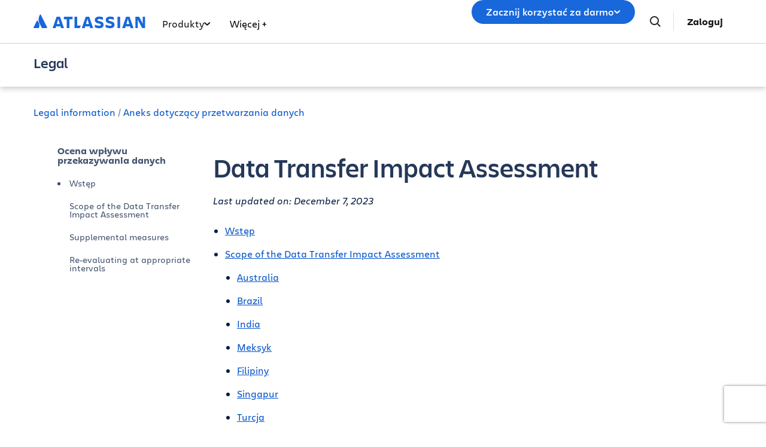

--- FILE ---
content_type: text/html;charset=UTF-8
request_url: https://www.atlassian.com/pl/legal/data-transfer-impact-assessment
body_size: 37667
content:
<!DOCTYPE html>




<html id="magnolia" lang="pl"> <head> <meta charset="utf-8"> <meta http-equiv="X-UA-Compatible" content="IE=edge, chrome=1"> <meta name="viewport" content="width=device-width, initial-scale=1"> <meta property="fb:pages" content="115407078489594" /> <meta name="author" content="Atlassian"> <meta name="robots" content="noindex,nofollow"> <link rel="canonical" href="https://www.atlassian.com/pl/legal/data-transfer-impact-assessment"/> <title> Ocena wpływu przekazywania danych | Atlassian </title> <link rel="preload" href="https://wac-cdn.atlassian.com/static/master/10353/assets/build/fonts/charlie-sans/charlie-text/Charlie_Text-Regular.woff2" as="font" type="font/woff2" crossorigin> <link rel="preload" href="https://wac-cdn.atlassian.com/static/master/10353/assets/build/fonts/charlie-sans/charlie-text/Charlie_Text-Semibold.woff2" as="font" type="font/woff2" crossorigin> <link rel="preload" href="https://wac-cdn.atlassian.com/static/master/10353/assets/build/fonts/charlie-sans/charlie-text/Charlie_Text-Bold.woff2" as="font" type="font/woff2" crossorigin> <link rel="preload" href="https://wac-cdn.atlassian.com/static/master/10353/assets/build/fonts/charlie-sans/charlie-text/Charlie_Text-Black.woff2" as="font" type="font/woff2" crossorigin> <link rel="preload" href="https://wac-cdn.atlassian.com/static/master/10353/assets/build/fonts/charlie-sans/charlie-display/Charlie_Display-Semibold.woff2" as="font" type="font/woff2" crossorigin> <link rel="preload" href="https://wac-cdn.atlassian.com/static/master/10353/assets/build/fonts/charlie-sans/charlie-display/Charlie_Display-Black.woff2" as="font" type="font/woff2" crossorigin> <link rel="stylesheet" href="https://wac-cdn.atlassian.com/static/master/10353/assets/build/css/wpl-main.css?cdnVersion=3183" id="main-css" /> <link href="https://wac-cdn.atlassian.com" rel="preconnect"> <script type="text/javascript" src="https://wac-cdn.atlassian.com/static/master/10353/assets/build/js/head.js?cdnVersion=3183"></script> <link rel="alternate" href="https://www.atlassian.com/legal/data-transfer-impact-assessment" hreflang="x-default" /> <link rel="alternate" href="https://www.atlassian.com/legal/data-transfer-impact-assessment" hreflang="en" /> <link rel="alternate" href="https://www.atlassian.com/ja/legal/data-transfer-impact-assessment" hreflang="ja" /> <link rel="alternate" href="https://www.atlassian.com/fr/legal/data-transfer-impact-assessment" hreflang="fr" /> <link rel="alternate" href="https://www.atlassian.com/de/legal/data-transfer-impact-assessment" hreflang="de" /> <link rel="alternate" href="https://www.atlassian.com/es/legal/data-transfer-impact-assessment" hreflang="es" /> <link rel="alternate" href="https://www.atlassian.com/br/legal/data-transfer-impact-assessment" hreflang="pt-BR" /> <link rel="alternate" href="https://www.atlassian.com/zh/legal/data-transfer-impact-assessment" hreflang="zh-Hans" /> <link rel="alternate" href="https://www.atlassian.com/ko/legal/data-transfer-impact-assessment" hreflang="ko" /> <link rel="alternate" href="https://www.atlassian.com/ru/legal/data-transfer-impact-assessment" hreflang="ru" /> <link rel="alternate" href="https://www.atlassian.com/pl/legal/data-transfer-impact-assessment" hreflang="pl" /> <link rel="alternate" href="https://www.atlassian.com/it/legal/data-transfer-impact-assessment" hreflang="it" /> <link rel="alternate" href="https://www.atlassian.com/nl/legal/data-transfer-impact-assessment" hreflang="nl" /> <link rel="alternate" href="https://www.atlassian.com/hu/legal/data-transfer-impact-assessment" hreflang="hu" /> <script src="https://www.recaptcha.net/recaptcha/api.js?render=6Le9VxMnAAAAALKRlj8jmKwUYmFTZWcF0y4o9QeD"></script> <link rel="apple-touch-icon" sizes="16x16" href="/favicon-16x16.png" /> <link rel="apple-touch-icon" sizes="32x32" href="/favicon-32x32.png" /> <link rel="apple-touch-icon" sizes="180x180" href="/apple-touch-icon.png" /> <link rel="icon" type="image/png" href="/favicon-32x32.png" sizes="32x32" /> <meta name="theme-color" content="#205081"> <meta property="og:title" content="Ocena wpływu przekazywania danych | Atlassian" /> <meta property="og:type" content="website" /> <meta property="og:url" content="https://www.atlassian.com/pl/legal/data-transfer-impact-assessment" /> <meta property="og:site_name" content="Atlassian" /> <meta name="twitter:card" content="summary" /> <meta name="twitter:site" content="" /> <script src="https://wac-cdn.atlassian.com/static/master/10353/assets/build/js/jquery.js?cdnVersion=3183"></script> <style> .country-header, .guided-sidebar-block { padding-top: 96px; } .component--textblock ul, .component--heading-textblock ul { margin-bottom: 36px; } .tableBlock { border-top: 1px solid #C1C7D0; border-left: 1px solid #C1C7D0; } .tableBlock th, .tableBlock td { border-bottom: 1px solid #C1C7D0; border-right: 1px solid #C1C7D0; padding: 20px; } .tableBlock th p { font-weight: 600; } .imkt-navbar__collapsed .imkt-navbar__title-wrapper .aui-icon { display: none; } .nav-drop-down .feature-name.h3:before { content: ""; display: block; width: 15px; height: 15px; padding: 0; margin: 0; border-right: 2px solid; border-bottom: 2px solid; transition: all 0.5s; transform: rotate(-45deg); } .nav-drop-down .feature-name.h3.active:before { transform: rotate(45deg); margin: 0 0 0 5px; } .nav-drop-down .imkt-feature-table-container .feature-name .toggle { margin-left : 0px; } .nav-drop-down .imkt-feature-table-container .feature-container { border-bottom : 0px; } .nav-drop-down .component .component--textblock {text-align: left;} #component component--guided-sidebar{ position: sticky !important; top: 10px !important; } ol { counter-reset: bContinue 1; } .ol_uppercase_letter li{ list-style: none !important; counter-increment: upperLatinCounter; } .ol_uppercase_letter li:before{ content: counter(upperLatinCounter, upper-latin); } .ol_lower_roman li{ list-style: none !important; counter-increment: lowerRomanCounter; } .ol_lower_roman li:before{ content: counter(lowerRomanCounter, lower-roman); } .ol_lower_roman_continue li{ list-style: none !important; counter-increment: bContinue 1; } .ol_lower_roman_continue li:before { content: counter(bContinue, upper-alpha); } .banner{ background: #DEEFF8; padding: 10px 5px 10px 5px; border-radius: 5px; } .banner img { margin-right: 10px; } p {line-height: 28px;} ul li p.table-of-contents {line-height: 6px} </style> <script src="https://atl-onetrust-wrapper.atlassian.com/assets/atl-onetrust-wrapper.min.js" type="text/javascript" data-domain="1ef16389-2e72-4349-ad86-ea904db9373b" data-test="false" data-geofence="false" data-sync="true" ></script> <script type="text/javascript"> window.featureFlags = "disableOptimizely=true".split('&amp;') .reduce((flags, flagStr) => { const [flagKey, flagValue] = flagStr.split('='); return { ...flags, [flagKey]: flagValue }; }, {}) </script> <script type="text/javascript"> window.cmsPageVariant = window.cmsPageVariant ? window.cmsPageVariant : window.featureFlags?.cmsVariant; </script> <script type="text/javascript"> var LOCALIZED_PRICING_CONTENTFUL_SPACE = "3s3v3nq72la0"; var LOCALIZED_PRICING_CONTENTFUL_ENVIRONMENT = "master"; var LOCALIZED_PRICING_CONTENTFUL_ACCESS_TOKEN = "v5nSeyuO6dUxZX_Gh5OWEHOJHt3GYSKtyB7ySulLgHg"; var LOCALIZED_CCP_PRICING_CONTENTFUL_ENVIRONMENT = "master"; var LOCALIZED_CCP_PRICING_CONTENTFUL_ACCESS_TOKEN = "v5nSeyuO6dUxZX_Gh5OWEHOJHt3GYSKtyB7ySulLgHg"; var LOCALIZED_PRICING_USE_GEO_CURRENCY = true; </script> </head> <body id="data-transfer-impact-assessment" class="wac legal data-transfer-impact-assessment" data-headerless-path="data-transfer-impact-assessment"> <div class="language-selector-banner "> <script type="text/x-component"> { "type":"imkt.components.LanguageSwitcherNav", "params": { } } </script> <span class="language-selector-banner__close-banner">Close</span> <div class="language-selector-banner__inner-container"> <div class="language-selector-banner__language-suggestion"> <a href="#">Czy wyświetlić tę stronę w <span class="preferred-locale-detected">Twoim języku</span>?</a> </div> <div class="language-selector-banner__language-selector"> <a href="#" class="language-selector-banner__language-selector__trigger">Wszystkie języki</a> <div class="language-selector-banner__language-selector__options"> <div class="language-selector-banner__language-selector__options__header"> <span>Wybierz swój język</span> </div> <ul class="language-selector-banner__language-selector__options__list"> <li class="language-selector-banner__language-selector__options__list__item"> <a aria-label="中文" data-event="clicked" data-uuid="212a1c0b-40-0" data-event-component="linkButton" data-event-container="languageSelectorBanner" data-schema-version="1" data-lang="zh" class="notranslate SL_opaque" data-locale-url="https://www.atlassian.com/zh/legal/data-transfer-impact-assessment" href="https://www.atlassian.com/zh/legal/data-transfer-impact-assessment">中文</a> </li> <li class="language-selector-banner__language-selector__options__list__item"> <a aria-label="Deutsch" data-event="clicked" data-uuid="212a1c0b-40-1" data-event-component="linkButton" data-event-container="languageSelectorBanner" data-schema-version="1" data-lang="de" class="notranslate SL_opaque" data-locale-url="https://www.atlassian.com/de/legal/data-transfer-impact-assessment" href="https://www.atlassian.com/de/legal/data-transfer-impact-assessment">Deutsch</a> </li> <li class="language-selector-banner__language-selector__options__list__item"> <a aria-label="English" data-event="clicked" data-uuid="212a1c0b-40-2" data-event-component="linkButton" data-event-container="languageSelectorBanner" data-schema-version="1" data-lang="en" class="notranslate SL_opaque" data-locale-url="https://www.atlassian.com/legal/data-transfer-impact-assessment" href="https://www.atlassian.com/legal/data-transfer-impact-assessment">English</a> </li> <li class="language-selector-banner__language-selector__options__list__item"> <a aria-label="Español" data-event="clicked" data-uuid="212a1c0b-40-3" data-event-component="linkButton" data-event-container="languageSelectorBanner" data-schema-version="1" data-lang="es" class="notranslate SL_opaque" data-locale-url="https://www.atlassian.com/es/legal/data-transfer-impact-assessment" href="https://www.atlassian.com/es/legal/data-transfer-impact-assessment">Español</a> </li> <li class="language-selector-banner__language-selector__options__list__item"> <a aria-label="Français" data-event="clicked" data-uuid="212a1c0b-40-4" data-event-component="linkButton" data-event-container="languageSelectorBanner" data-schema-version="1" data-lang="fr" class="notranslate SL_opaque" data-locale-url="https://www.atlassian.com/fr/legal/data-transfer-impact-assessment" href="https://www.atlassian.com/fr/legal/data-transfer-impact-assessment">Français</a> </li> <li class="language-selector-banner__language-selector__options__list__item"> <a aria-label="Italiano" data-event="clicked" data-uuid="212a1c0b-40-5" data-event-component="linkButton" data-event-container="languageSelectorBanner" data-schema-version="1" data-lang="it" class="notranslate SL_opaque" data-locale-url="https://www.atlassian.com/it/legal/data-transfer-impact-assessment" href="https://www.atlassian.com/it/legal/data-transfer-impact-assessment">Italiano</a> </li> <li class="language-selector-banner__language-selector__options__list__item"> <a aria-label="한국어" data-event="clicked" data-uuid="212a1c0b-40-6" data-event-component="linkButton" data-event-container="languageSelectorBanner" data-schema-version="1" data-lang="ko" class="notranslate SL_opaque" data-locale-url="https://www.atlassian.com/ko/legal/data-transfer-impact-assessment" href="https://www.atlassian.com/ko/legal/data-transfer-impact-assessment">한국어</a> </li> <li class="language-selector-banner__language-selector__options__list__item"> <a aria-label="Nederlands" data-event="clicked" data-uuid="212a1c0b-40-7" data-event-component="linkButton" data-event-container="languageSelectorBanner" data-schema-version="1" data-lang="nl" class="notranslate SL_opaque" data-locale-url="https://www.atlassian.com/nl/legal/data-transfer-impact-assessment" href="https://www.atlassian.com/nl/legal/data-transfer-impact-assessment">Nederlands</a> </li> <li class="language-selector-banner__language-selector__options__list__item"> <a aria-label="日本語" data-event="clicked" data-uuid="212a1c0b-40-8" data-event-component="linkButton" data-event-container="languageSelectorBanner" data-schema-version="1" data-lang="ja" class="notranslate SL_opaque" data-locale-url="https://www.atlassian.com/ja/legal/data-transfer-impact-assessment" href="https://www.atlassian.com/ja/legal/data-transfer-impact-assessment">日本語</a> </li> <li class="language-selector-banner__language-selector__options__list__item"> <a aria-label="Português" data-event="clicked" data-uuid="212a1c0b-40-9" data-event-component="linkButton" data-event-container="languageSelectorBanner" data-schema-version="1" data-lang="br" class="notranslate SL_opaque" data-locale-url="https://www.atlassian.com/br/legal/data-transfer-impact-assessment" href="https://www.atlassian.com/br/legal/data-transfer-impact-assessment">Português</a> </li> <li class="language-selector-banner__language-selector__options__list__item"> <a aria-label="Pусский" data-event="clicked" data-uuid="212a1c0b-40-10" data-event-component="linkButton" data-event-container="languageSelectorBanner" data-schema-version="1" data-lang="ru" class="notranslate SL_opaque" data-locale-url="https://www.atlassian.com/ru/legal/data-transfer-impact-assessment" href="https://www.atlassian.com/ru/legal/data-transfer-impact-assessment">Pусский</a> </li> <li class="language-selector-banner__language-selector__options__list__item"> <a aria-label="Polski" data-event="clicked" data-uuid="212a1c0b-40-11" data-event-component="linkButton" data-event-container="languageSelectorBanner" data-schema-version="1" data-lang="pl" class="notranslate SL_opaque" data-locale-url="https://www.atlassian.com/pl/legal/data-transfer-impact-assessment" href="https://www.atlassian.com/pl/legal/data-transfer-impact-assessment">Polski</a> </li> </ul> </div> </div> </div> </div> <header class="header header--wac"> <style> @media (min-width: 1023px) { .singular-tab-content.active { display: flex !important; flex-direction: column; justify-content: space-between; height: 100%; } } #adg4-global-nav .rovo-callout > .intra-div { padding-top: 16px; } #adg4-global-nav .featured-apps img { margin-right: 8px; margin-bottom: 0; } .products-tab-contents .component--image-heading-textblock.with-flex p { font-family: "Charlie Display"; } #adg4-global-nav .featured-apps p { font-family: "Charlie Display"; color: #505258; } #adg4-global-nav .title-block { margin-top: 0; } #adg4-global-nav .title-block .intra-div { padding-bottom: 0; } #adg4-global-nav .nav-three-col.featured-apps .intra-div { padding: 12px 24px 0 32px; column-gap: 10px; } #adg4-global-nav h3 { display: flex; align-items: center; gap: 5px; } .component--block.nav-solutions-col { margin-top: 0; padding: 40px; gap: 24px; } #adg4-global-nav .dropdown-content .link-arrow.component__link .link-arrow-image { margin-top: 8px; } @media (min-width: 1024px) { #adg4-global-nav .component.component--heading.mobile-solutions-title { display: none; } #adg4-global-nav .adg4-nav-link-products .dropdown-content { left: -100px; width: 912px; } } .adg4-nav-link-teams .dropdown-content, .adg4-nav-link-why-atlassian .dropdown-content { width: 696px; left: 5px; } .adg4-nav-link-resources .dropdown-content { width: 912px; right: -170px; } .adg4-nav-link-solutions .dropdown-content { width: 914px; left: -100px; } #adg4-global-nav .intra-div.n10 { background: #F8F8F8; } #adg4-global-nav div.h5:before { content: "\00A0"; display: block; } #adg4-global-nav a.component__link.default { font-size: 0.875rem; margin: 0; padding: 5px 0; line-height: 1.8; display: block; color: inherit; } #adg4-global-nav a.component__link.default:hover { text-decoration: none; color: #0052CC; } #adg4-global-nav h3 { font-size: 0.875rem; margin: 0; font-weight: 600; } #adg4-global-nav p { font-size: 0.75rem; margin: 0; color: #505258; } #adg4-global-nav .products-tab-contents .component__image--left img { margin: 0; } #adg4-global-nav .dropdown-content a.component--block__link:hover h3 { color: #1868DB; } .nav-two-col .intra-div.flexRow.wrap, .nav-three-col .intra-div.flexRow.wrap, .nav-four-col .intra-div.flexRow.wrap, .bottom-three-col .intra-div.flexRow.wrap, .bottom-four-col .intra-div.flexRow.wrap { display: grid; gap: 32px; } .nav-two-col .intra-div.flexRow.wrap { grid-template-columns: 1fr 1fr; padding: 40px 32px 24px; } .bottom-three-col .intra-div.flexRow.wrap, .nav-three-col .intra-div.flexRow.wrap { grid-template-columns: 1fr 1fr 1fr; padding: 40px; } .bottom-four-col .intra-div.flexRow.wrap, .nav-four-col .intra-div.flexRow.wrap { grid-template-columns: 1fr 1fr 1fr 1fr; padding: 40px; } @media (max-width: 1023px) { .nav-two-col .intra-div.flexRow.wrap, .bottom-three-col .intra-div.flexRow.wrap, .bottom-four-col .intra-div.flexRow.wrap, .nav-two-col .intra-div.flexRow.wrap, .nav-three-col .intra-div.flexRow.wrap, .nav-four-col .intra-div.flexRow.wrap { padding: 20px; grid-template-columns: 1fr; } .component.component--block.atlassian-cloud-platform { margin: 20px -10px; } .component--block.nav-solutions-col { padding: 0 24px 24px; flex-direction: column; } } .component.s0.between.component--block.team-card { position: relative; } .component.s0.between.component--block.team-card .hoverable { position: absolute; opacity: 0; width: 1px; height: 1px; top: 0px; left: 0px; } .component.s0.between.component--block.team-card:hover .component--image-heading-textblock img { opacity: 0; } .component.s0.between.component--block.team-card:hover .hoverable { width: auto; height: 28px; opacity: 1; } #adg4-global-nav .component--image-heading-textblock.with-flex { display: flex; } #adg4-global-nav .collection-block > a > .intra-div { display: flex; flex-wrap: wrap; height: 100%; box-shadow: 0 0 0 -10px; transition: box-shadow 0.5s; } #adg4-global-nav .collection-block:hover > a > .intra-div { box-shadow: 0px 0px 0px 1px #BCD6F000, 0px 8px 12px 0px #091E4226, 0px 0px 1px 0px #091E424F; } #adg4-global-nav .collections-featured.nav-two-col > .intra-div { padding: 20px 24px 0 32px; column-gap: 24px; row-gap: 16px; } #adg4-global-nav .collection-block img { height: 14px; margin-bottom: 6px; } #adg4-global-nav .products-tab-contents .component--image-heading-textblock.with-flex div.component__heading-textblock { margin-left: 8px; } #adg4-global-nav span.lozenge { font-size: 12px; text-transform: none; font-weight: normal; font-family: "Charlie Text"; letter-spacing: 0; } .imkt-sticky-wrapper { border-top: 1px solid #DDDEE1; } .imkt-sticky-wrapper .imkt-navbar .imkt-navbar__main-section { min-height: 72px } .adg4-nav-link-why-atlassian .dropdown-content:has(.team-25-april-9) { width: 945px; left: auto; right: -170px; } .adg4-nav-link-teams .dropdown-content, .adg4-nav-link-why-atlassian .dropdown-content:has(.team-25-april-9) .nav-three-col > .intra-div { grid-template-columns: 1fr 1fr 1fr 1fr; } .adg4-nav-link-why-atlassian .dropdown-content .nav-three-col .feature-flagger:has(.default-before-team25) { display: none; } @media (max-width: 1023px) { .adg4-nav-link-teams .dropdown-content, .adg4-nav-link-why-atlassian .dropdown-content:has(.team-25-april-9) .nav-three-col > .intra-div { grid-template-columns: 1fr; } #adg4-global-nav .collection-block > a > .intra-div { width: auto; } #adg4-global-nav li.nav-link.single > button.nav-link-button > svg.desktop { display: block; position: absolute; right: 17px; transform: rotate(-90deg); transition: none; } } </style> <nav id="adg4-global-nav" class="adg4-global-nav globalNav prod-view "> <div class="nav-space"> <div class="adg4-nav-inner"> <div class="overlay-style overlay-color"></div> <div class="overlay-style overlay-clickable"><button class="close-all"></button></div> <a href="/pl/" class="header-link" data-event="clicked" data-uuid="0703b6c2-3e-logo-link" data-event-component="linkButton" data-event-container="globalNavWac-ADG4" data-schema-version="1" > <img class="header-logo" alt="Atlassian" src="https://wac-cdn.atlassian.com/misc-assets/adg4-nav/AtlassianHeaderLogo.svg" style="aspect-ratio: 180/24;"> </a> <button class="mobile-toggle" title="Mobile menu"> <hr class="top" /> <hr class="mid mid1" /> <hr class="mid mid2" /> <hr class="bot" /> </button> <div class="menu-right"> <div class="menu-popout"> <div class="inter-popout-container"> <ul class="nav-links"> <li class="cta-mobile"> <a class="cta button--one button--regular button--primary" href="/pl/try" data-event="clicked" data-uuid="0703b6c2-3e-cta-mobile" data-event-component="linkButton" data-event-container="globalNav-cta-mobile" data-schema-version="1" data-label-english="Get it free" >Zacznij korzystać za darmo</a> </li> <li class="outline-element"></li> <li id="adg4-nav-link-products" class="nav-link globalNav has-dropdown multi adg4-nav-link-products"> <button class="nav-link-button main current-page-false" data-navlinkid="nav-link-22d568a6-9ff4-4125-bc6b-05c6e1965a64" data-event="clicked" data-uuid="22d568a6-9f-link" data-event-component="linkButton" data-event-container="globalNav-navigation-link" data-schema-version="1" > Produkty <svg class="desktop" width="11" height="6" viewBox="0 0 11 6" fill="none" xmlns="http://www.w3.org/2000/svg"><path d="M9.19995 1.18182L5.19995 4.81818L1.19995 1.18182" stroke="currentColor" stroke-width="2" stroke-linecap="round" stroke-linejoin="round"></path></svg> </button> <button class="mobile-nav-link nav-link-button" data-tabid="tab-d3062495-a1fa-455d-af4a-1deb514d7223" data-navlinkid="nav-link-22d568a6-9ff4-4125-bc6b-05c6e1965a64"> Polecane <svg class="mobile" width="6" height="10" viewBox="0 0 6 10" fill="none" xmlns="http://www.w3.org/2000/svg"><path d="M1.36377 1L5.00013 5L1.36377 9" stroke="#101214" stroke-width="2" stroke-linecap="round" stroke-linejoin="round"/></svg> </button> <button class="mobile-nav-link nav-link-button" data-tabid="tab-e0500fdf-b128-45d6-93b4-b062a202b657" data-navlinkid="nav-link-22d568a6-9ff4-4125-bc6b-05c6e1965a64"> Programiści <svg class="mobile" width="6" height="10" viewBox="0 0 6 10" fill="none" xmlns="http://www.w3.org/2000/svg"><path d="M1.36377 1L5.00013 5L1.36377 9" stroke="#101214" stroke-width="2" stroke-linecap="round" stroke-linejoin="round"/></svg> </button> <button class="mobile-nav-link nav-link-button" data-tabid="tab-c014fb24-377d-4a31-89c4-6071c19f8a95" data-navlinkid="nav-link-22d568a6-9ff4-4125-bc6b-05c6e1965a64"> Menedżerowie produktu <svg class="mobile" width="6" height="10" viewBox="0 0 6 10" fill="none" xmlns="http://www.w3.org/2000/svg"><path d="M1.36377 1L5.00013 5L1.36377 9" stroke="#101214" stroke-width="2" stroke-linecap="round" stroke-linejoin="round"/></svg> </button> <button class="mobile-nav-link nav-link-button" data-tabid="tab-3d19a5a4-952c-4fb1-9f13-7892fa162cec" data-navlinkid="nav-link-22d568a6-9ff4-4125-bc6b-05c6e1965a64"> Specjaliści IT <svg class="mobile" width="6" height="10" viewBox="0 0 6 10" fill="none" xmlns="http://www.w3.org/2000/svg"><path d="M1.36377 1L5.00013 5L1.36377 9" stroke="#101214" stroke-width="2" stroke-linecap="round" stroke-linejoin="round"/></svg> </button> <button class="mobile-nav-link nav-link-button" data-tabid="tab-e3ef4fba-ad10-4f84-af12-2f6f6d1efd67" data-navlinkid="nav-link-22d568a6-9ff4-4125-bc6b-05c6e1965a64"> Zespoły biznesowe <svg class="mobile" width="6" height="10" viewBox="0 0 6 10" fill="none" xmlns="http://www.w3.org/2000/svg"><path d="M1.36377 1L5.00013 5L1.36377 9" stroke="#101214" stroke-width="2" stroke-linecap="round" stroke-linejoin="round"/></svg> </button> <button class="mobile-nav-link nav-link-button" data-tabid="tab-7d0e41e0-832f-4327-9102-52887f676ce2" data-navlinkid="nav-link-22d568a6-9ff4-4125-bc6b-05c6e1965a64"> Kadra zarządzająca <svg class="mobile" width="6" height="10" viewBox="0 0 6 10" fill="none" xmlns="http://www.w3.org/2000/svg"><path d="M1.36377 1L5.00013 5L1.36377 9" stroke="#101214" stroke-width="2" stroke-linecap="round" stroke-linejoin="round"/></svg> </button> <div class="dropdown-content" id="nav-link-22d568a6-9ff4-4125-bc6b-05c6e1965a64"> <div class="dropdown-content-inner"> <div class="tab-buttons-area"> <button class="tab-button active" data-navlinkid="nav-link-22d568a6-9ff4-4125-bc6b-05c6e1965a64" data-tabid="tab-d3062495-a1fa-455d-af4a-1deb514d7223" data-event="clicked" data-uuid="d3062495-a1-tab-butotn" data-event-component="linkButton" data-event-container="globalNav-tab-button" data-schema-version="1" > Polecane </button> <button class="tab-button " data-navlinkid="nav-link-22d568a6-9ff4-4125-bc6b-05c6e1965a64" data-tabid="tab-e0500fdf-b128-45d6-93b4-b062a202b657" data-event="clicked" data-uuid="e0500fdf-b1-tab-butotn" data-event-component="linkButton" data-event-container="globalNav-tab-button" data-schema-version="1" > Programiści </button> <button class="tab-button " data-navlinkid="nav-link-22d568a6-9ff4-4125-bc6b-05c6e1965a64" data-tabid="tab-c014fb24-377d-4a31-89c4-6071c19f8a95" data-event="clicked" data-uuid="c014fb24-37-tab-butotn" data-event-component="linkButton" data-event-container="globalNav-tab-button" data-schema-version="1" > Menedżerowie produktu </button> <button class="tab-button " data-navlinkid="nav-link-22d568a6-9ff4-4125-bc6b-05c6e1965a64" data-tabid="tab-3d19a5a4-952c-4fb1-9f13-7892fa162cec" data-event="clicked" data-uuid="3d19a5a4-95-tab-butotn" data-event-component="linkButton" data-event-container="globalNav-tab-button" data-schema-version="1" > Specjaliści IT </button> <button class="tab-button " data-navlinkid="nav-link-22d568a6-9ff4-4125-bc6b-05c6e1965a64" data-tabid="tab-e3ef4fba-ad10-4f84-af12-2f6f6d1efd67" data-event="clicked" data-uuid="e3ef4fba-ad-tab-butotn" data-event-component="linkButton" data-event-container="globalNav-tab-button" data-schema-version="1" > Zespoły biznesowe </button> <button class="tab-button " data-navlinkid="nav-link-22d568a6-9ff4-4125-bc6b-05c6e1965a64" data-tabid="tab-7d0e41e0-832f-4327-9102-52887f676ce2" data-event="clicked" data-uuid="7d0e41e0-83-tab-butotn" data-event-component="linkButton" data-event-container="globalNav-tab-button" data-schema-version="1" > Kadra zarządzająca </button> <div class="link-in-dropdown"> <a class="easy-link-arrow" href="/pl/software" data-event="clicked" data-uuid="7d0e41e0-83" data-event-component="linkButton" data-event-container="globalNav-tab-link-in-dropdown" data-schema-version="1" > Wyświetl wszystkie aplikacje </a> </div> </div> <div class="tab-content-area globalNav cols-6"> <div id="tab-d3062495-a1fa-455d-af4a-1deb514d7223" class="singular-tab-content active"> <h5 class="mobile-title eyebrows"> Polecane </h5> <div class="component component--block title-block" > <div class="intra-div s0 between component--block__background neutral0 has-border border-color-default padding-32 padding-style-leftRightTop allSides border-radius-default border-width-0"> <div class="component component--heading"> <div class="color-head text-darkneutral-100"> <div class="font-xs-12 fnt-wt font-wt- fnt-mg font-mgn-0 fnt-ln font-lnh- heading" > Polecane aplikacje </div> </div> </div> </div> </div> <div class="component component--block nav-three-col featured-apps" style="margin-top:0;" > <div class="intra-div flexRow alignContentStart alignItemsStart justifyStart wrap no s16 between component--block__background neutral0 has-border border-color-neutral0 padding-32 padding-style-allSides allSides border-radius-default border-width-0"> <div class="component s0 between component--block" style="margin:4px 0;padding:0;" > <a href="/pl/software/jira" class="component--block__link" data-event="clicked" data-uuid="b7d4d2b4-ae" data-event-component="linkButton" data-event-container="block" data-schema-version="1" > <div class="component component--image-heading-textblock with-flex text-fineprint margin-default"> <div class="component__image component__image--left none"> <img id="8877319b" alt="" class="component__image" style="width:32px;height:32px;" src="https://dam-cdn.atl.orangelogic.com/AssetLink/478vdip7223r1idsl83luxcl3x6d8153.webp" loading="lazy" /> </div> <div class="component__heading-textblock text-fineprint component__heading-textblock--right none"> <h3 class="font-xs-12 fnt-wt font-wt- fnt-mg font-mgn- fnt-ln font-lnh- heading" > Jira </h3> <p>Elastyczne zarządzanie projektami</p> </div> </div> </a> </div> <div class="component s0 between component--block" style="margin:4px 0;padding:0;" > <a href="/pl/software/confluence" class="component--block__link" data-event="clicked" data-uuid="8b705229-06" data-event-component="linkButton" data-event-container="block" data-schema-version="1" > <div class="component component--image-heading-textblock with-flex text-fineprint margin-default"> <div class="component__image component__image--left none"> <img id="6df90623" alt="" class="component__image" style="width:32px;height:32px;" src="https://dam-cdn.atl.orangelogic.com/AssetLink/yria5c22578g421umx80xu14m77622ej.svg" loading="lazy" /> </div> <div class="component__heading-textblock text-fineprint component__heading-textblock--right none"> <h3 class="font-xs-12 fnt-wt font-wt-400 fnt-mg font-mgn- fnt-ln font-lnh- heading" > Confluence </h3> <p>Wspólna przestrzeń robocza wiedzy</p> </div> </div> </a> </div> <div class="component s0 between component--block" style="margin:4px 0;padding:0;" > <a href="/pl/software/jira/service-management" class="component--block__link" data-event="clicked" data-uuid="55602f53-13" data-event-component="linkButton" data-event-container="block" data-schema-version="1" > <div class="component component--image-heading-textblock with-flex text-fineprint margin-default"> <div class="component__image component__image--left none"> <img id="4353fb19" alt="" class="component__image" style="width:32px;height:32px;" src="https://dam-cdn.atl.orangelogic.com/AssetLink/bafh8247s17543215301yjy1iaw6lgon.svg" loading="lazy" /> </div> <div class="component__heading-textblock text-fineprint component__heading-textblock--right none"> <h3 class="font-xs-12 fnt-wt font-wt- fnt-mg font-mgn- fnt-ln font-lnh- heading" > Jira Service Management </h3> <p>Dostarczanie usług z dużą prędkością</p> </div> </div> </a> </div> </div> </div> <div class="component component--block title-block" > <div class="intra-div s0 between component--block__background neutral0 has-border border-color-default padding-32 padding-style-leftRightTop allSides border-radius-default border-width-0"> <div class="component component--heading"> <div class="color-head text-darkneutral-100"> <div class="font-xs-12 fnt-wt font-wt- fnt-mg font-mgn-0 fnt-ln font-lnh- heading" > ATLASSIAN COLLECTIONS </div> </div> </div> </div> </div> <div class="component component--block collections-featured nav-two-col" style="margin:0;" > <div class="intra-div flexRow alignContentStart alignItemsStart justifyStart wrap no s0 between flexColSm has-border border-color- padding-24 padding-style-allSides allSides border-radius-default border-width-0"> <div class="component component--block collection-block collection-teamwork" style="margin-top:0;" > <a href="/pl/collections/teamwork" class="component--block__link" data-event="clicked" data-uuid="c506a484-cf" data-event-component="linkButton" data-event-container="block" data-schema-version="1" > <div class="intra-div alignItemsStart justifyStart wrap no s0 between component--block__background neutral100 has-border border-color- padding-20 padding-style-allSides allSides border-radius-15 border-width-0"> <div class="component component--image-heading-textblock text-fineprint margin-none"> <div class="component__image image-left"> <img id="298bea7a" alt="" class="component__image" src="https://dam-cdn.atl.orangelogic.com/AssetLink/78ylq28783ef6w7c21vu5y84ngku10fx.svg" loading="lazy" /> </div> <div class="component__heading-textblock"> <div class="color-head text-neutral800"> <p class="font-xs-12 fnt-wt font-wt- fnt-mg font-mgn-0 fnt-ln font-lnh- heading" > Płynne usprawnienie pracy zespołowej </p> </div> </div> </div> <div class="component component--heading"> <div class="color-head text-neutral800"> <div class="font-xs-12 fnt-wt font-wt- fnt-mg font-mgn- fnt-ln font-lnh- heading" > Jira • Confluence • Loom • Rovo </div> </div> </div> </div> </a> </div> <div class="component component--block collection-block collection-strategy" style="margin-top:0;" > <a href="/pl/collections/strategy" class="component--block__link" data-event="clicked" data-uuid="25603f54-37" data-event-component="linkButton" data-event-container="block" data-schema-version="1" > <div class="intra-div alignItemsStart justifyStart wrap no s0 between component--block__background neutral100 has-border border-color- padding-20 padding-style-allSides allSides border-radius-15 border-width-0"> <div class="component component--image-heading-textblock text-fineprint margin-none"> <div class="component__image image-left"> <img id="98b2c611" alt="" class="component__image" src="https://dam-cdn.atl.orangelogic.com/AssetLink/h5mj8675hs2i21g7687jagjoax1uy14n.svg" loading="lazy" /> </div> <div class="component__heading-textblock"> <div class="color-head text-neutral800"> <p class="font-xs-12 fnt-wt font-wt- fnt-mg font-mgn-0 fnt-ln font-lnh- heading" > Pewna optymalizacja strategii i wyników </p> </div> </div> </div> <div class="component component--heading"> <div class="color-head text-neutral800"> <div class="font-xs-12 fnt-wt font-wt- fnt-mg font-mgn- fnt-ln font-lnh- heading" > Focus • Talent • Align </div> </div> </div> </div> </a> </div> <div class="component component--block collection-block collection-service" style="margin-top:0;" > <a href="/pl/collections/service" class="component--block__link" data-event="clicked" data-uuid="00b5ea22-18" data-event-component="linkButton" data-event-container="block" data-schema-version="1" > <div class="intra-div alignItemsStart justifyStart wrap no s0 between component--block__background neutral100 has-border border-color- padding-20 padding-style-allSides allSides border-radius-15 border-width-0"> <div class="component component--image-heading-textblock text-fineprint margin-none"> <div class="component__image image-left"> <img id="70271d4a" alt="" class="component__image" src="https://dam-cdn.atl.orangelogic.com/AssetLink/f481qls2e2g883b2us2ek546yg4c44g1.svg" loading="lazy" /> </div> <div class="component__heading-textblock"> <div class="color-head text-neutral800"> <p class="font-xs-12 fnt-wt font-wt- fnt-mg font-mgn-0 fnt-ln font-lnh- heading" > Szybkie świadczenie usług </p> </div> </div> </div> <div class="component component--heading"> <div class="color-head text-neutral800"> <div class="font-xs-12 fnt-wt font-wt- fnt-mg font-mgn- fnt-ln font-lnh- heading" > Jira Service Management • Customer Service Management • Zasoby • Rovo </div> </div> </div> </div> </a> </div> <div class="component component--block collection-block collection-software" style="margin-top:0;" > <a href="/pl/collections/software" class="component--block__link" data-event="clicked" data-uuid="a2702447-54" data-event-component="linkButton" data-event-container="block" data-schema-version="1" > <div class="intra-div alignItemsStart justifyStart wrap no s0 between component--block__background neutral100 has-border border-color- padding-20 padding-style-allSides allSides border-radius-15 border-width-0"> <div class="component component--image-heading-textblock text-fineprint margin-none"> <div class="component__image image-left"> <img id="9a6e9ee9" alt="" class="component__image" src="https://dam-cdn.atl.orangelogic.com/AssetLink/1j5jdr1kj625ayo48v421j3o05hg8nkg.svg" loading="lazy" /> </div> <div class="component__heading-textblock"> <div class="color-head text-neutral800"> <p class="font-xs-12 fnt-wt font-wt- fnt-mg font-mgn-0 fnt-ln font-lnh- heading" > Szybkie dostarczanie oprogramowania wysokiej jakości </p> </div> </div> </div> <div class="component component--heading"> <div class="color-head text-neutral800"> <div class="font-xs-12 fnt-wt font-wt- fnt-mg font-mgn- fnt-ln font-lnh- heading" > Rovo Dev • DX • Pipelines • Bitbucket • Compass </div> </div> </div> </div> </a> </div> </div> </div> <div class="component component--block collections-header" style="margin-top:0;padding-bottom:8px;" > <div class="intra-div s0 between has-border border-color- padding-32 padding-style-leftRightTop allSides border-radius-0 border-width-0"> <div class="component component--heading"> <div class="color-head text-darkneutral-100"> <div class="font-xs-12 fnt-wt font-wt- fnt-mg font-mgn- fnt-ln font-lnh- heading" > Obsługiwane przez </div> </div> </div> </div> </div> <div class="component component--block rovo-callout" style="margin-top:0;" > <div class="intra-div s0 between component--block__background neutral0 has-border border-color-default padding-32 padding-style-allSides allSides border-radius-default border-width-0"> <div class="component component--block rovo-callout" style="margin-top:0;" > <a href="/pl/software/rovo" class="component--block__link" data-event="clicked" data-uuid="58cdff03-70" data-event-component="linkButton" data-event-container="block" data-schema-version="1" > <div class="intra-div flexRow alignItemsCenter justifyCenter noWrap no s16 between component--block__background neutral0 has-border border-color-neutral300 padding-20 padding-style-allSides allSides border-radius-30 border-width-1"> <div class="component component--image"> <img id="36e320f2" alt="" class="component__image" style="width:36px;height:36px;" src="https://dam-cdn.atl.orangelogic.com/AssetLink/3nnx55iiy3v3f40oh66tk251px33o615.svg" loading="lazy" /> </div> <div class="component component--heading"> <div class="color-head text-darkneutral-100"> <div class="font-xs-16 fnt-wt font-wt-600 fnt-mg font-mgn- fnt-ln font-lnh- heading" > Rovo </div> </div> </div> <div class="component component--heading"> <div class="color-head text-neutral800"> <div class="font-xs-14 fnt-wt font-wt- fnt-mg font-mgn- fnt-ln font-lnh- heading" > Aplikacje oparte na sztucznej inteligencji napędzane wiedzą Twojego zespołu. </div> </div> </div> </div> </a> </div> </div> </div> </div> <div id="tab-e0500fdf-b128-45d6-93b4-b062a202b657" class="singular-tab-content "> <h5 class="mobile-title eyebrows"> Programiści </h5> <div class="component component--block products-tab-contents nav-two-col" style="margin:0;" > <div class="intra-div flexRow alignContentStart alignItemsStart justifyStart wrap no s0 between flexColSm has-border border-color- padding-24 padding-style-allSides allSides border-radius-default border-width-0"> <div class="component s0 between component--block" style="margin:4px 0;padding:0;" > <a href="/pl/software/jira" class="component--block__link" data-event="clicked" data-uuid="676acbb3-62" data-event-component="linkButton" data-event-container="block" data-schema-version="1" > <div class="component component--image-heading-textblock with-flex margin-default"> <div class="component__image component__image--left compact"> <img id="29306f11" alt="" class="component__image" style="width:44px;height:44px;" src="https://dam-cdn.atl.orangelogic.com/AssetLink/478vdip7223r1idsl83luxcl3x6d8153.webp" loading="lazy" /> </div> <div class="component__heading-textblock component__heading-textblock--right compact"> <h3 class="fnt-wt font-wt- fnt-mg font-mgn- fnt-ln font-lnh- heading" > Jira </h3> <p>Elastyczne zarządzanie projektami</p> </div> </div> </a> </div> <div class="component s0 between component--block" style="margin:4px 0;padding:0;" > <a href="/pl/software/compass" class="component--block__link" data-event="clicked" data-uuid="61c780c4-c5" data-event-component="linkButton" data-event-container="block" data-schema-version="1" > <div class="component component--image-heading-textblock with-flex margin-default"> <div class="component__image component__image--left compact"> <img id="49b41bf6" alt="" class="component__image" style="width:44px;height:44px;" src="https://dam-cdn.atl.orangelogic.com/AssetLink/4nq8e751c7ap5o2ej6q45d276o8b6ddo.svg" loading="lazy" /> </div> <div class="component__heading-textblock component__heading-textblock--right compact"> <h3 class="fnt-wt font-wt- fnt-mg font-mgn- fnt-ln font-lnh- heading" > Compass </h3> <p>Katalog oprogramowania dla zespołów</p> </div> </div> </a> </div> <div class="component s0 between component--block" style="margin:4px 0;padding:0;" > <a href="/pl/software/bitbucket/features/pipelines" class="component--block__link" data-event="clicked" data-uuid="c33432cf-d2" data-event-component="linkButton" data-event-container="block" data-schema-version="1" > <div class="component component--image-heading-textblock with-flex margin-default"> <div class="component__image component__image--left compact"> <img id="04091352" alt="" class="component__image" style="width:44px;height:44px;" src="https://dam-cdn.atl.orangelogic.com/AssetLink/347yk7ckh8okh811piu111o58xjg864j.svg" loading="lazy" /> </div> <div class="component__heading-textblock component__heading-textblock--right compact"> <h3 class="fnt-wt font-wt- fnt-mg font-mgn- fnt-ln font-lnh- heading" > Procesy organizacji produkcji </h3> <p>Skalowalna automatyzacja CI/CD</p> </div> </div> </a> </div> <div class="component s0 between component--block" style="margin:4px 0;padding:0;" > <a href="/pl/software/bitbucket" class="component--block__link" data-event="clicked" data-uuid="fcbb664c-76" data-event-component="linkButton" data-event-container="block" data-schema-version="1" > <div class="component component--image-heading-textblock with-flex margin-default"> <div class="component__image component__image--left compact"> <img id="2f00c56f" alt="" class="component__image" style="width:44px;height:44px;" src="https://dam-cdn.atl.orangelogic.com/AssetLink/u251y0gv068vh7w1y1w7p77v4jt2565g.svg" loading="lazy" /> </div> <div class="component__heading-textblock component__heading-textblock--right compact"> <h3 class="fnt-wt font-wt- fnt-mg font-mgn- fnt-ln font-lnh- heading" > Bitbucket </h3> <p>Kod źródłowy i CI/CD</p> </div> </div> </a> </div> <div class="component s0 between component--block" style="margin:4px 0;padding:0;" > <a href="/pl/collections/software" class="component--block__link" data-event="clicked" data-uuid="b189cc6c-90" data-event-component="linkButton" data-event-container="block" data-schema-version="1" > <div class="component component--image-heading-textblock with-flex margin-default"> <div class="component__image component__image--left compact"> <img id="461b52ba" alt="" class="component__image" style="width:44px;height:44px;" src="https://dam-cdn.atl.orangelogic.com/AssetLink/f53p0liog1jo374sa0e4fw1x1e0gd8y2.svg" loading="lazy" /> </div> <div class="component__heading-textblock component__heading-textblock--right compact"> <h3 class="fnt-wt font-wt- fnt-mg font-mgn- fnt-ln font-lnh- heading" > DX <span class="lozenge text-neutral800">(W oczekiwaniu na przejęcie)</span> </h3> <p>Mierz wydajność oraz wpływ sztucznej inteligencji</p> </div> </div> </a> </div> <div class="component s0 between component--block" style="margin:4px 0;padding:0;" > <a href="/pl/software/rovo-dev" class="component--block__link" data-event="clicked" data-uuid="20955d38-d7" data-event-component="linkButton" data-event-container="block" data-schema-version="1" > <div class="component component--image-heading-textblock with-flex margin-default"> <div class="component__image component__image--left compact"> <img id="88044ae0" alt="" class="component__image" style="width:44px;height:44px;" src="https://dam-cdn.atl.orangelogic.com/AssetLink/8p7k4r1uy70440qkm1w8nra50aak73pa.svg" loading="lazy" /> </div> <div class="component__heading-textblock component__heading-textblock--right compact"> <h3 class="fnt-wt font-wt- fnt-mg font-mgn- fnt-ln font-lnh- heading" > Rovo Dev </h3> <p>Oparte na sztucznej inteligencji agenty dla programistów</p> </div> </div> </a> </div> <div class="component component--block collection-block collection-software" style="margin-top:0;" > <a href="/pl/collections/software" class="component--block__link" data-event="clicked" data-uuid="a2702447-54" data-event-component="linkButton" data-event-container="block" data-schema-version="1" > <div class="intra-div alignItemsStart justifyStart wrap no s0 between component--block__background neutral100 has-border border-color- padding-20 padding-style-allSides allSides border-radius-15 border-width-0"> <div class="component component--image-heading-textblock text-fineprint margin-none"> <div class="component__image image-left"> <img id="9a6e9ee9" alt="" class="component__image" src="https://dam-cdn.atl.orangelogic.com/AssetLink/1j5jdr1kj625ayo48v421j3o05hg8nkg.svg" loading="lazy" /> </div> <div class="component__heading-textblock"> <div class="color-head text-neutral800"> <p class="font-xs-12 fnt-wt font-wt- fnt-mg font-mgn-0 fnt-ln font-lnh- heading" > Szybkie dostarczanie oprogramowania wysokiej jakości </p> </div> </div> </div> <div class="component component--heading"> <div class="color-head text-neutral800"> <div class="font-xs-12 fnt-wt font-wt- fnt-mg font-mgn- fnt-ln font-lnh- heading" > Rovo Dev • DX • Pipelines • Bitbucket • Compass </div> </div> </div> </div> </a> </div> </div> </div> <div class="component component--block rovo-callout" style="margin-top:0;" > <div class="intra-div s0 between component--block__background neutral0 has-border border-color-default padding-32 padding-style-allSides allSides border-radius-default border-width-0"> <div class="component component--block rovo-callout" style="margin-top:0;" > <a href="/pl/software/rovo" class="component--block__link" data-event="clicked" data-uuid="58cdff03-70" data-event-component="linkButton" data-event-container="block" data-schema-version="1" > <div class="intra-div flexRow alignItemsCenter justifyCenter noWrap no s16 between component--block__background neutral0 has-border border-color-neutral300 padding-20 padding-style-allSides allSides border-radius-30 border-width-1"> <div class="component component--image"> <img id="36e320f2" alt="" class="component__image" style="width:36px;height:36px;" src="https://dam-cdn.atl.orangelogic.com/AssetLink/3nnx55iiy3v3f40oh66tk251px33o615.svg" loading="lazy" /> </div> <div class="component component--heading"> <div class="color-head text-darkneutral-100"> <div class="font-xs-16 fnt-wt font-wt-600 fnt-mg font-mgn- fnt-ln font-lnh- heading" > Rovo </div> </div> </div> <div class="component component--heading"> <div class="color-head text-neutral800"> <div class="font-xs-14 fnt-wt font-wt- fnt-mg font-mgn- fnt-ln font-lnh- heading" > Aplikacje oparte na sztucznej inteligencji napędzane wiedzą Twojego zespołu. </div> </div> </div> </div> </a> </div> </div> </div> </div> <div id="tab-c014fb24-377d-4a31-89c4-6071c19f8a95" class="singular-tab-content "> <h5 class="mobile-title eyebrows"> Menedżerowie produktu </h5> <div class="component component--block products-tab-contents nav-two-col" style="margin:0;" > <div class="intra-div flexRow alignContentStart alignItemsStart justifyStart wrap no s0 between flexColSm has-border border-color- padding-24 padding-style-allSides allSides border-radius-default border-width-0"> <div class="component s0 between component--block" style="margin:4px 0 ;padding:0;" > <a href="/pl/software/jira/product-discovery" class="component--block__link" data-event="clicked" data-uuid="b6e816c2-90" data-event-component="linkButton" data-event-container="block" data-schema-version="1" > <div class="component component--image-heading-textblock with-flex margin-default"> <div class="component__image component__image--left compact"> <img id="38733354" alt="" class="component__image" style="width:44px;height:44px;" src="https://dam-cdn.atl.orangelogic.com/AssetLink/06wk2ma2fw3fde5d2pu7r04r770862g4.svg" loading="lazy" /> </div> <div class="component__heading-textblock component__heading-textblock--right compact"> <h3 class="fnt-wt font-wt- fnt-mg font-mgn- fnt-ln font-lnh- heading" > Jira Product Discovery <span class="lozenge ">NOWOŚĆ</span> </h3> <p>Rejestrowanie pomysłów i nadawanie im priorytetów</p> </div> </div> </a> </div> <div class="component s0 between component--block" style="margin:4px 0;padding:0;" > <a href="/pl/software/jira" class="component--block__link" data-event="clicked" data-uuid="290c4dc3-76" data-event-component="linkButton" data-event-container="block" data-schema-version="1" > <div class="component component--image-heading-textblock with-flex margin-default"> <div class="component__image component__image--left compact"> <img id="a76bb88f" alt="" class="component__image" style="width:44px;height:44px;" src="https://dam-cdn.atl.orangelogic.com/AssetLink/478vdip7223r1idsl83luxcl3x6d8153.webp" loading="lazy" /> </div> <div class="component__heading-textblock component__heading-textblock--right compact"> <h3 class="fnt-wt font-wt- fnt-mg font-mgn- fnt-ln font-lnh- heading" > Jira </h3> <p>Elastyczne zarządzanie projektami</p> </div> </div> </a> </div> <div class="component s0 between component--block" style="margin:4px 0;padding:0;" > <a href="/pl/software/confluence" class="component--block__link" data-event="clicked" data-uuid="6ce391a6-10" data-event-component="linkButton" data-event-container="block" data-schema-version="1" > <div class="component component--image-heading-textblock with-flex margin-default"> <div class="component__image component__image--left compact"> <img id="50f44221" alt="" class="component__image" style="width:44px;height:44px;" src="https://dam-cdn.atl.orangelogic.com/AssetLink/yria5c22578g421umx80xu14m77622ej.svg" loading="lazy" /> </div> <div class="component__heading-textblock component__heading-textblock--right compact"> <h3 class="fnt-wt font-wt- fnt-mg font-mgn- fnt-ln font-lnh- heading" > Confluence </h3> <p>Wiedza, wszystkie informacje w jednym miejscu</p> </div> </div> </a> </div> <div class="component s0 between component--block blank-space" > </div> <div class="component component--block collection-block collection-teamwork" style="margin-top:0;" > <a href="/pl/collections/teamwork" class="component--block__link" data-event="clicked" data-uuid="c506a484-cf" data-event-component="linkButton" data-event-container="block" data-schema-version="1" > <div class="intra-div alignItemsStart justifyStart wrap no s0 between component--block__background neutral100 has-border border-color- padding-20 padding-style-allSides allSides border-radius-15 border-width-0"> <div class="component component--image-heading-textblock text-fineprint margin-none"> <div class="component__image image-left"> <img id="298bea7a" alt="" class="component__image" src="https://dam-cdn.atl.orangelogic.com/AssetLink/78ylq28783ef6w7c21vu5y84ngku10fx.svg" loading="lazy" /> </div> <div class="component__heading-textblock"> <div class="color-head text-neutral800"> <p class="font-xs-12 fnt-wt font-wt- fnt-mg font-mgn-0 fnt-ln font-lnh- heading" > Płynne usprawnienie pracy zespołowej </p> </div> </div> </div> <div class="component component--heading"> <div class="color-head text-neutral800"> <div class="font-xs-12 fnt-wt font-wt- fnt-mg font-mgn- fnt-ln font-lnh- heading" > Jira • Confluence • Loom • Rovo </div> </div> </div> </div> </a> </div> </div> </div> <div class="component component--block rovo-callout" style="margin-top:0;" > <div class="intra-div s0 between component--block__background neutral0 has-border border-color-default padding-32 padding-style-allSides allSides border-radius-default border-width-0"> <div class="component component--block rovo-callout" style="margin-top:0;" > <a href="/pl/software/rovo" class="component--block__link" data-event="clicked" data-uuid="58cdff03-70" data-event-component="linkButton" data-event-container="block" data-schema-version="1" > <div class="intra-div flexRow alignItemsCenter justifyCenter noWrap no s16 between component--block__background neutral0 has-border border-color-neutral300 padding-20 padding-style-allSides allSides border-radius-30 border-width-1"> <div class="component component--image"> <img id="36e320f2" alt="" class="component__image" style="width:36px;height:36px;" src="https://dam-cdn.atl.orangelogic.com/AssetLink/3nnx55iiy3v3f40oh66tk251px33o615.svg" loading="lazy" /> </div> <div class="component component--heading"> <div class="color-head text-darkneutral-100"> <div class="font-xs-16 fnt-wt font-wt-600 fnt-mg font-mgn- fnt-ln font-lnh- heading" > Rovo </div> </div> </div> <div class="component component--heading"> <div class="color-head text-neutral800"> <div class="font-xs-14 fnt-wt font-wt- fnt-mg font-mgn- fnt-ln font-lnh- heading" > Aplikacje oparte na sztucznej inteligencji napędzane wiedzą Twojego zespołu. </div> </div> </div> </div> </a> </div> </div> </div> </div> <div id="tab-3d19a5a4-952c-4fb1-9f13-7892fa162cec" class="singular-tab-content "> <h5 class="mobile-title eyebrows"> Specjaliści IT </h5> <div class="component component--block products-tab-contents nav-two-col" style="margin:0;" > <div class="intra-div flexRow alignContentStart alignItemsStart justifyStart wrap no s0 between flexColSm has-border border-color- padding-24 padding-style-allSides allSides border-radius-default border-width-0"> <div class="component s0 between component--block" style="margin:4px 0;padding:0;" > <a href="/pl/software/jira/service-management" class="component--block__link" data-event="clicked" data-uuid="1c45f049-49" data-event-component="linkButton" data-event-container="block" data-schema-version="1" > <div class="component component--image-heading-textblock with-flex margin-default"> <div class="component__image component__image--left compact"> <img id="74cb2c5b" alt="" class="component__image" style="width:44px;height:44px;" src="https://dam-cdn.atl.orangelogic.com/AssetLink/bafh8247s17543215301yjy1iaw6lgon.svg" loading="lazy" /> </div> <div class="component__heading-textblock component__heading-textblock--right compact"> <h3 class="fnt-wt font-wt- fnt-mg font-mgn- fnt-ln font-lnh- heading" > Jira Service Management </h3> <p>Dostarczanie usług z dużą prędkością</p> </div> </div> </a> </div> <div class="component s0 between component--block" style="margin:4px 0;padding:0;" > <a href="/pl/software/guard" class="component--block__link" data-event="clicked" data-uuid="923a9b01-40" data-event-component="linkButton" data-event-container="block" data-schema-version="1" > <div class="component component--image-heading-textblock with-flex margin-default"> <div class="component__image component__image--left compact"> <img id="cd74c518" alt="" class="component__image" style="width:44px;height:44px;" src="https://dam-cdn.atl.orangelogic.com/AssetLink/f7cddsuhvsp8wut0q5042n3y6hh62v85.svg" loading="lazy" /> </div> <div class="component__heading-textblock component__heading-textblock--right compact"> <h3 class="fnt-wt font-wt- fnt-mg font-mgn- fnt-ln font-lnh- heading" > Guard <span class="lozenge ">NOWOŚĆ</span> </h3> <p>Zwiększone bezpieczeństwo w chmurze</p> </div> </div> </a> </div> </div> </div> <div class="component component--block rovo-callout" style="margin-top:0;" > <div class="intra-div s0 between component--block__background neutral0 has-border border-color-default padding-32 padding-style-allSides allSides border-radius-default border-width-0"> <div class="component component--block rovo-callout" style="margin-top:0;" > <a href="/pl/software/rovo" class="component--block__link" data-event="clicked" data-uuid="58cdff03-70" data-event-component="linkButton" data-event-container="block" data-schema-version="1" > <div class="intra-div flexRow alignItemsCenter justifyCenter noWrap no s16 between component--block__background neutral0 has-border border-color-neutral300 padding-20 padding-style-allSides allSides border-radius-30 border-width-1"> <div class="component component--image"> <img id="36e320f2" alt="" class="component__image" style="width:36px;height:36px;" src="https://dam-cdn.atl.orangelogic.com/AssetLink/3nnx55iiy3v3f40oh66tk251px33o615.svg" loading="lazy" /> </div> <div class="component component--heading"> <div class="color-head text-darkneutral-100"> <div class="font-xs-16 fnt-wt font-wt-600 fnt-mg font-mgn- fnt-ln font-lnh- heading" > Rovo </div> </div> </div> <div class="component component--heading"> <div class="color-head text-neutral800"> <div class="font-xs-14 fnt-wt font-wt- fnt-mg font-mgn- fnt-ln font-lnh- heading" > Aplikacje oparte na sztucznej inteligencji napędzane wiedzą Twojego zespołu. </div> </div> </div> </div> </a> </div> </div> </div> </div> <div id="tab-e3ef4fba-ad10-4f84-af12-2f6f6d1efd67" class="singular-tab-content "> <h5 class="mobile-title eyebrows"> Zespoły biznesowe </h5> <div class="component component--block products-tab-contents nav-two-col" style="margin:0;" > <div class="intra-div flexRow alignContentStart alignItemsStart justifyStart wrap no s0 between flexColSm has-border border-color- padding-24 padding-style-allSides allSides border-radius-default border-width-0"> <div class="component s0 between component--block" style="margin:4px 0;padding:0;" > <a href="/pl/software/jira" class="component--block__link" data-event="clicked" data-uuid="13474f83-26" data-event-component="linkButton" data-event-container="block" data-schema-version="1" > <div class="component component--image-heading-textblock with-flex margin-default"> <div class="component__image component__image--left compact"> <img id="1ef222e7" alt="" class="component__image" style="width:44px;height:44px;" src="https://dam-cdn.atl.orangelogic.com/AssetLink/478vdip7223r1idsl83luxcl3x6d8153.webp" loading="lazy" /> </div> <div class="component__heading-textblock component__heading-textblock--right compact"> <h3 class="fnt-wt font-wt- fnt-mg font-mgn- fnt-ln font-lnh- heading" > Jira </h3> <p>Elastyczne zarządzanie projektami</p> </div> </div> </a> </div> <div class="component s0 between component--block" style="margin:4px 0;padding:0;" > <a href="/pl/software/confluence" class="component--block__link" data-event="clicked" data-uuid="4b6d0074-94" data-event-component="linkButton" data-event-container="block" data-schema-version="1" > <div class="component component--image-heading-textblock with-flex margin-default"> <div class="component__image component__image--left compact"> <img id="5dc02e14" alt="" class="component__image" style="width:44px;height:44px;" src="https://dam-cdn.atl.orangelogic.com/AssetLink/yria5c22578g421umx80xu14m77622ej.svg" loading="lazy" /> </div> <div class="component__heading-textblock component__heading-textblock--right compact"> <h3 class="fnt-wt font-wt- fnt-mg font-mgn- fnt-ln font-lnh- heading" > Confluence </h3> <p>Wiedza, wszystkie informacje w jednym miejscu</p> </div> </div> </a> </div> <div class="component alignContentStretch alignItemsStretch justifyStart noWrap no s0 between component--block" style="margin:4px 0;padding:0;:;" > <a href="https://trello.com/home" class="component--block__link" data-event="clicked" data-uuid="05036e06-dd" data-event-component="linkButton" data-event-container="block" data-schema-version="1" > <div class="component component--image-heading-textblock with-flex margin-default"> <div class="component__image component__image--left compact"> <img id="f5faeacd" alt="" class="component__image" style="width:44px;height:44px;" src="https://dam-cdn.atl.orangelogic.com/AssetLink/l48buk0808jl5l412vab210a4u182lk5.svg" loading="lazy" /> </div> <div class="component__heading-textblock component__heading-textblock--right compact"> <h3 class="fnt-wt font-wt- fnt-mg font-mgn- fnt-ln font-lnh- heading" > Trello </h3> <p>Porządkowanie i wizualizowanie pracy</p> </div> </div> </a> </div> <div class="component s0 between component--block" style="margin:4px 0;padding:0;" > <a href="/pl/software/loom" class="component--block__link" data-event="clicked" data-uuid="c3dcae40-95" data-event-component="linkButton" data-event-container="block" data-schema-version="1" > <div class="component component--image-heading-textblock with-flex margin-default"> <div class="component__image component__image--left compact"> <img id="4d83dea7" alt="" class="component__image" style="width:44px;height:44px;" src="https://dam-cdn.atl.orangelogic.com/AssetLink/l1a7wcg5v75rwod3kxt31h380e4s7yr1.svg" loading="lazy" /> </div> <div class="component__heading-textblock component__heading-textblock--right compact"> <h3 class="fnt-wt font-wt- fnt-mg font-mgn- fnt-ln font-lnh- heading" > Loom <span class="lozenge blue200 text-adg4secondarynavy">NOWOŚĆ</span> </h3> <p>Szybkie, asynchroniczne aktualizacje wideo</p> </div> </div> </a> </div> <div class="component s0 between component--block" style="margin:4px 0;padding:0;" > <a href="/pl/software/jira/service-management" class="component--block__link" data-event="clicked" data-uuid="82fa1cad-2a" data-event-component="linkButton" data-event-container="block" data-schema-version="1" > <div class="component component--image-heading-textblock with-flex margin-default"> <div class="component__image component__image--left compact"> <img id="4077f771" alt="" class="component__image" style="width:44px;height:44px;" src="https://dam-cdn.atl.orangelogic.com/AssetLink/bafh8247s17543215301yjy1iaw6lgon.svg" loading="lazy" /> </div> <div class="component__heading-textblock component__heading-textblock--right compact"> <h3 class="fnt-wt font-wt- fnt-mg font-mgn- fnt-ln font-lnh- heading" > Jira Service Management </h3> <p>Dostarczanie usług z dużą prędkością</p> </div> </div> </a> </div> <div class="component s0 between component--block" style="margin:4px 0;padding:0;" > <a href="/pl/software/customer-service-management" class="component--block__link" data-event="clicked" data-uuid="37c9df8c-3a" data-event-component="linkButton" data-event-container="block" data-schema-version="1" > <div class="component component--image-heading-textblock with-flex margin-default"> <div class="component__image component__image--left compact"> <img id="d03c2f0e" alt="" class="component__image" style="width:44px;height:44px;" src="https://dam-cdn.atl.orangelogic.com/AssetLink/n67gd3nemowf2i6h70v156cj6u3jhk6a.svg" loading="lazy" /> </div> <div class="component__heading-textblock component__heading-textblock--right compact"> <h3 class="fnt-wt font-wt- fnt-mg font-mgn- fnt-ln font-lnh- heading" > Customer Service Management </h3> <p>Customer experiences reimagined</p> </div> </div> </a> </div> <div class="component component--block collection-block collection-teamwork" style="margin-top:0;" > <a href="/pl/collections/teamwork" class="component--block__link" data-event="clicked" data-uuid="c506a484-cf" data-event-component="linkButton" data-event-container="block" data-schema-version="1" > <div class="intra-div alignItemsStart justifyStart wrap no s0 between component--block__background neutral100 has-border border-color- padding-20 padding-style-allSides allSides border-radius-15 border-width-0"> <div class="component component--image-heading-textblock text-fineprint margin-none"> <div class="component__image image-left"> <img id="298bea7a" alt="" class="component__image" src="https://dam-cdn.atl.orangelogic.com/AssetLink/78ylq28783ef6w7c21vu5y84ngku10fx.svg" loading="lazy" /> </div> <div class="component__heading-textblock"> <div class="color-head text-neutral800"> <p class="font-xs-12 fnt-wt font-wt- fnt-mg font-mgn-0 fnt-ln font-lnh- heading" > Płynne usprawnienie pracy zespołowej </p> </div> </div> </div> <div class="component component--heading"> <div class="color-head text-neutral800"> <div class="font-xs-12 fnt-wt font-wt- fnt-mg font-mgn- fnt-ln font-lnh- heading" > Jira • Confluence • Loom • Rovo </div> </div> </div> </div> </a> </div> </div> </div> <div class="component component--block rovo-callout" style="margin-top:0;" > <div class="intra-div s0 between component--block__background neutral0 has-border border-color-default padding-32 padding-style-allSides allSides border-radius-default border-width-0"> <div class="component component--block rovo-callout" style="margin-top:0;" > <a href="/pl/software/rovo" class="component--block__link" data-event="clicked" data-uuid="58cdff03-70" data-event-component="linkButton" data-event-container="block" data-schema-version="1" > <div class="intra-div flexRow alignItemsCenter justifyCenter noWrap no s16 between component--block__background neutral0 has-border border-color-neutral300 padding-20 padding-style-allSides allSides border-radius-30 border-width-1"> <div class="component component--image"> <img id="36e320f2" alt="" class="component__image" style="width:36px;height:36px;" src="https://dam-cdn.atl.orangelogic.com/AssetLink/3nnx55iiy3v3f40oh66tk251px33o615.svg" loading="lazy" /> </div> <div class="component component--heading"> <div class="color-head text-darkneutral-100"> <div class="font-xs-16 fnt-wt font-wt-600 fnt-mg font-mgn- fnt-ln font-lnh- heading" > Rovo </div> </div> </div> <div class="component component--heading"> <div class="color-head text-neutral800"> <div class="font-xs-14 fnt-wt font-wt- fnt-mg font-mgn- fnt-ln font-lnh- heading" > Aplikacje oparte na sztucznej inteligencji napędzane wiedzą Twojego zespołu. </div> </div> </div> </div> </a> </div> </div> </div> </div> <div id="tab-7d0e41e0-832f-4327-9102-52887f676ce2" class="singular-tab-content "> <h5 class="mobile-title eyebrows"> Kadra zarządzająca </h5> <div class="component component--block products-tab-contents nav-two-col" style="margin:0;" > <div class="intra-div flexRow alignContentStart alignItemsStart justifyStart wrap no s0 between flexColSm has-border border-color- padding-24 padding-style-allSides allSides border-radius-default border-width-0"> <div class="component s0 between component--block" style="margin:4px 0 ;padding:0;" > <a href="/pl/software/focus" class="component--block__link" data-event="clicked" data-uuid="e3dcac72-4c" data-event-component="linkButton" data-event-container="block" data-schema-version="1" > <div class="component component--image-heading-textblock with-flex margin-default"> <div class="component__image component__image--left compact"> <img id="d4d91c98" alt="" class="component__image" style="width:44px;height:44px;" src="https://dam-cdn.atl.orangelogic.com/AssetLink/fb4r244k7t2b83611y3550d8720mo51a.svg" loading="lazy" /> </div> <div class="component__heading-textblock component__heading-textblock--right compact"> <h3 class="fnt-wt font-wt- fnt-mg font-mgn- fnt-ln font-lnh- heading" > Focus <span class="lozenge blue200 text-darkneutral-100">NOWOŚĆ</span> </h3> <p>Planowanie strategiczne w skali przedsiębiorstwa</p> </div> </div> </a> </div> <div class="component s0 between component--block" style="margin:4px 0 ;padding:0;" > <a href="/pl/software/talent" class="component--block__link" data-event="clicked" data-uuid="32113916-a4" data-event-component="linkButton" data-event-container="block" data-schema-version="1" > <div class="component component--image-heading-textblock with-flex margin-default"> <div class="component__image component__image--left compact"> <img id="57b157fc" alt="" class="component__image" style="width:44px;height:44px;" src="https://dam-cdn.atl.orangelogic.com/AssetLink/o5qs3j2vg750dyht575e48jabmgj613u.svg" loading="lazy" /> </div> <div class="component__heading-textblock component__heading-textblock--right compact"> <h3 class="fnt-wt font-wt- fnt-mg font-mgn- fnt-ln font-lnh- heading" > Talent <span class="lozenge blue200 text-darkneutral-100">NOWOŚĆ</span> </h3> <p>Planowanie zasobów ludzkich pod kątem wiedzy</p> </div> </div> </a> </div> <div class="component s0 between component--block" style="margin:4px 0 ;padding:0;" > <a href="/pl/software/jira-align" class="component--block__link" data-event="clicked" data-uuid="f301e744-f5" data-event-component="linkButton" data-event-container="block" data-schema-version="1" > <div class="component component--image-heading-textblock with-flex margin-default"> <div class="component__image component__image--left compact"> <img id="e673de86" alt="" class="component__image" style="width:44px;height:44px;" src="https://dam-cdn.atl.orangelogic.com/AssetLink/00ie54j71f2gcehv6vk8v2622imrq362.svg" loading="lazy" /> </div> <div class="component__heading-textblock component__heading-textblock--right compact"> <h3 class="fnt-wt font-wt- fnt-mg font-mgn- fnt-ln font-lnh- heading" > Jira Align </h3> <p>Znaczenie i planowanie pracy w całym przedsiębiorstwie</p> </div> </div> </a> </div> <div class="component s0 between component--block blank-space" > </div> <div class="component component--block collection-block collection-strategy" style="margin-top:0;" > <a href="/pl/collections/strategy" class="component--block__link" data-event="clicked" data-uuid="25603f54-37" data-event-component="linkButton" data-event-container="block" data-schema-version="1" > <div class="intra-div alignItemsStart justifyStart wrap no s0 between component--block__background neutral100 has-border border-color- padding-20 padding-style-allSides allSides border-radius-15 border-width-0"> <div class="component component--image-heading-textblock text-fineprint margin-none"> <div class="component__image image-left"> <img id="98b2c611" alt="" class="component__image" src="https://dam-cdn.atl.orangelogic.com/AssetLink/h5mj8675hs2i21g7687jagjoax1uy14n.svg" loading="lazy" /> </div> <div class="component__heading-textblock"> <div class="color-head text-neutral800"> <p class="font-xs-12 fnt-wt font-wt- fnt-mg font-mgn-0 fnt-ln font-lnh- heading" > Pewna optymalizacja strategii i wyników </p> </div> </div> </div> <div class="component component--heading"> <div class="color-head text-neutral800"> <div class="font-xs-12 fnt-wt font-wt- fnt-mg font-mgn- fnt-ln font-lnh- heading" > Focus • Talent • Align </div> </div> </div> </div> </a> </div> </div> </div> <div class="component component--block rovo-callout" style="margin-top:0;" > <div class="intra-div s0 between component--block__background neutral0 has-border border-color-default padding-32 padding-style-allSides allSides border-radius-default border-width-0"> <div class="component component--block rovo-callout" style="margin-top:0;" > <a href="/pl/software/rovo" class="component--block__link" data-event="clicked" data-uuid="58cdff03-70" data-event-component="linkButton" data-event-container="block" data-schema-version="1" > <div class="intra-div flexRow alignItemsCenter justifyCenter noWrap no s16 between component--block__background neutral0 has-border border-color-neutral300 padding-20 padding-style-allSides allSides border-radius-30 border-width-1"> <div class="component component--image"> <img id="36e320f2" alt="" class="component__image" style="width:36px;height:36px;" src="https://dam-cdn.atl.orangelogic.com/AssetLink/3nnx55iiy3v3f40oh66tk251px33o615.svg" loading="lazy" /> </div> <div class="component component--heading"> <div class="color-head text-darkneutral-100"> <div class="font-xs-16 fnt-wt font-wt-600 fnt-mg font-mgn- fnt-ln font-lnh- heading" > Rovo </div> </div> </div> <div class="component component--heading"> <div class="color-head text-neutral800"> <div class="font-xs-14 fnt-wt font-wt- fnt-mg font-mgn- fnt-ln font-lnh- heading" > Aplikacje oparte na sztucznej inteligencji napędzane wiedzą Twojego zespołu. </div> </div> </div> </div> </a> </div> </div> </div> </div> </div></div> <button class="mobile-back-button"> <svg width="16" height="15" viewBox="0 0 16 15" fill="none" xmlns="http://www.w3.org/2000/svg"> <path fill-rule="evenodd" clip-rule="evenodd" d="M7.77087 14.5334C7.87109 14.4335 7.9506 14.3148 8.00485 14.1841C8.0591 14.0535 8.08702 13.9134 8.08702 13.772C8.08702 13.6306 8.0591 13.4905 8.00485 13.3599C7.9506 13.2292 7.87109 13.1105 7.77087 13.0106L3.68091 8.92576L14.0174 8.92576C14.3034 8.92576 14.5777 8.8123 14.7799 8.61033C14.9821 8.40837 15.0957 8.13444 15.0957 7.84882C15.0957 7.5632 14.9821 7.28927 14.7799 7.08731C14.5777 6.88534 14.3034 6.77188 14.0174 6.77188L3.68091 6.77188L7.77087 2.68705C7.87109 2.58712 7.9506 2.46843 8.00485 2.33778C8.0591 2.20714 8.08702 2.06709 8.08702 1.92565C8.08702 1.78421 8.0591 1.64416 8.00485 1.51351C7.9506 1.38286 7.87109 1.26418 7.77087 1.16425C7.35033 0.744243 6.6667 0.744243 6.24508 1.16425L0.315557 7.08742C0.120278 7.28171 0.00717735 7.54348 -0.00038147 7.81867V7.88005C0.00734234 8.15489 0.120439 8.41626 0.315557 8.61022L6.24508 14.5334C6.34523 14.6335 6.46415 14.713 6.59505 14.7672C6.72596 14.8213 6.86627 14.8492 7.00798 14.8492C7.14968 14.8492 7.28999 14.8213 7.4209 14.7672C7.5518 14.713 7.67072 14.6335 7.77087 14.5334Z" fill="#1868DB"/> </svg> Back </button> </div> </li> <li id="adg4-nav-link-solutions" class="nav-link globalNav has-dropdown single adg4-nav-link-solutions"> <button class="nav-link-button main current-page-false" data-navlinkid="nav-link-c7337bad-f071-4c96-b5a3-99d33e6c73bd" data-event="clicked" data-uuid="c7337bad-f0-link" data-event-component="linkButton" data-event-container="globalNav-navigation-link" data-schema-version="1" > Rozwiązania <svg class="desktop" width="11" height="6" viewBox="0 0 11 6" fill="none" xmlns="http://www.w3.org/2000/svg"><path d="M9.19995 1.18182L5.19995 4.81818L1.19995 1.18182" stroke="currentColor" stroke-width="2" stroke-linecap="round" stroke-linejoin="round"></path></svg> </button> <div class="dropdown-content" id="nav-link-c7337bad-f071-4c96-b5a3-99d33e6c73bd"> <div class="dropdown-content-inner"> <div class="tab-buttons-area"> </div> <div class="tab-content-area globalNav cols-1"> <div id="tab-8212b0b7-5103-48a7-8a92-ac9fbd91d1b4" class="singular-tab-content active"> <h5 class="mobile-title eyebrows"> Rozwiązania </h5> <div class="component component--block bottom-four-col" style="margin-top:0;" > <div class="intra-div flexRow alignContentStart alignItemsStretch justifyStart wrap no s0 between flexColSm component--block__background neutral0 has-border border-color- padding-24 padding-style-allSides allSides border-radius-default border-width-0"> <div class="component s0 between component--block col-1" style="margin:0;" > <div class="component component--heading" style="text-transform:uppercase;"> <div class="color-head text-darkneutral-100"> <div class="font-xs-12 fnt-wt font-wt-600 fnt-mg font-mgn-16 fnt-ln font-lnh-13 heading" > Według przypadku użycia </div> </div> </div> <div class="component component--link-button "> <a href="/pl/collections/teamwork" data-event="clicked" data-uuid="7165463c-dc" data-event-component="linkButton" data-event-container="linkButton" data-schema-version="1" data-label="Współpraca zespołowa" data-label-english="Team collaboration" class="component__link default " > Współpraca zespołowa </a> </div> <div class="component component--link-button "> <a href="/pl/collections/strategy" data-event="clicked" data-uuid="d34e08c7-7e" data-event-component="linkButton" data-event-container="linkButton" data-schema-version="1" data-label="Strategia i planowanie" data-label-english="Strategy and planning" class="component__link default " > Strategia i planowanie </a> </div> <div class="component component--link-button "> <a href="/pl/collections/service" data-event="clicked" data-uuid="54a8840f-fc" data-event-component="linkButton" data-event-container="linkButton" data-schema-version="1" data-label="Zarządzanie usługami" data-label-english="Service management" class="component__link default " > Zarządzanie usługami </a> </div> <div class="component component--link-button "> <a href="/pl/collections/software" data-event="clicked" data-uuid="d85496e8-82" data-event-component="linkButton" data-event-container="linkButton" data-schema-version="1" data-label="Tworzenie oprogramowania" data-label-english="Software development" class="component__link default " > Tworzenie oprogramowania </a> </div> </div> <div class="component s0 between component--block col-1" style="margin:0;" > <div class="component component--heading" style="text-transform:uppercase;"> <div class="color-head text-darkneutral-100"> <div class="font-xs-12 fnt-wt font-wt-600 fnt-mg font-mgn-16 fnt-ln font-lnh-13 heading" > Według zespołu </div> </div> </div> <div class="component component--link-button "> <a href="/pl/collections/software" data-event="clicked" data-uuid="389c0732-d3" data-event-component="linkButton" data-event-container="linkButton" data-schema-version="1" data-label="Oprogramowanie" data-label-english="Software" class="component__link default " > Oprogramowanie </a> </div> <div class="component component--link-button "> <a href="/pl/teams/marketing" data-event="clicked" data-uuid="19714de1-c6" data-event-component="linkButton" data-event-container="linkButton" data-schema-version="1" data-label="Marketing" data-label-english="Marketing" class="component__link default " > Marketing </a> </div> <div class="component component--link-button "> <a href="/pl/teams/it" data-event="clicked" data-uuid="e3333e9c-3f" data-event-component="linkButton" data-event-container="linkButton" data-schema-version="1" data-label="IT" data-label-english="IT" class="component__link default " > IT </a> </div> </div> <div class="component s0 between component--block col-1" > <div class="component component--heading" style="text-transform:uppercase;"> <div class="color-head text-darkneutral-100"> <div class="font-xs-12 fnt-wt font-wt-600 fnt-mg font-mgn-16 fnt-ln font-lnh-13 heading" > Według rozmiaru </div> </div> </div> <div class="component component--link-button "> <a href="/pl/enterprise" data-event="clicked" data-uuid="8284aa1a-ab" data-event-component="linkButton" data-event-container="linkButton" data-schema-version="1" data-label="Enterprise" data-label-english="Enterprise" class="component__link default " > Enterprise </a> </div> <div class="component component--link-button "> <a href="/pl/software/small-business" data-event="clicked" data-uuid="384e259d-9d" data-event-component="linkButton" data-event-container="linkButton" data-schema-version="1" data-label="Małe firmy" data-label-english="Small business" class="component__link default " > Małe firmy </a> </div> <div class="component component--link-button "> <a href="/pl/software/startups" data-event="clicked" data-uuid="7e672a50-0c" data-event-component="linkButton" data-event-container="linkButton" data-schema-version="1" data-label="Startup" data-label-english="Startup" class="component__link default " > Startup </a> </div> <div class="component component--link-button "> <a href="/pl/teams/nonprofits" data-event="clicked" data-uuid="526ccf82-02" data-event-component="linkButton" data-event-container="linkButton" data-schema-version="1" data-label="Organizacje non-profit" data-label-english="Non-profit" class="component__link default " > Organizacje non-profit </a> </div> </div> <div class="component s0 between component--block col-1" > <div class="component component--heading" style="text-transform:uppercase;"> <div class="color-head text-darkneutral-100"> <div class="font-xs-12 fnt-wt font-wt-600 fnt-mg font-mgn-16 fnt-ln font-lnh-13 heading" > Według branży </div> </div> </div> <div class="component component--link-button "> <a href="/pl/industries/retail" data-event="clicked" data-uuid="3a6e0d2b-f5" data-event-component="linkButton" data-event-container="linkButton" data-schema-version="1" data-label="Handel detaliczny" data-label-english="Retail" class="component__link default " > Handel detaliczny </a> </div> <div class="component component--link-button "> <a href="/pl/industries/telecom" data-event="clicked" data-uuid="ab3ff9bd-22" data-event-component="linkButton" data-event-container="linkButton" data-schema-version="1" data-label="Telekomunikacja" data-label-english="Telecommunications" class="component__link default " > Telekomunikacja </a> </div> <div class="component component--link-button "> <a href="/pl/industries/professional-services" data-event="clicked" data-uuid="23e6ad1a-7a" data-event-component="linkButton" data-event-container="linkButton" data-schema-version="1" data-label="Usługi specjalistyczne" data-label-english="Professional services" class="component__link default " > Usługi specjalistyczne </a> </div> <div class="component component--link-button "> <a href="/pl/government" data-event="clicked" data-uuid="bad479a3-a3" data-event-component="linkButton" data-event-container="linkButton" data-schema-version="1" data-label="Administracja publiczna" data-label-english="Government" class="component__link default " > Administracja publiczna </a> </div> </div> </div> </div> <div class="component component--block rovo-callout" style="margin-top:0;" > <div class="intra-div s0 between component--block__background neutral0 has-border border-color-default padding-32 padding-style-allSides allSides border-radius-default border-width-0"> <div class="component component--block rovo-callout" style="margin-top:0;" > <a href="/pl/software/rovo" class="component--block__link" data-event="clicked" data-uuid="58cdff03-70" data-event-component="linkButton" data-event-container="block" data-schema-version="1" > <div class="intra-div flexRow alignItemsCenter justifyCenter noWrap no s16 between component--block__background neutral0 has-border border-color-neutral300 padding-20 padding-style-allSides allSides border-radius-30 border-width-1"> <div class="component component--image"> <img id="36e320f2" alt="" class="component__image" style="width:36px;height:36px;" src="https://dam-cdn.atl.orangelogic.com/AssetLink/3nnx55iiy3v3f40oh66tk251px33o615.svg" loading="lazy" /> </div> <div class="component component--heading"> <div class="color-head text-darkneutral-100"> <div class="font-xs-16 fnt-wt font-wt-600 fnt-mg font-mgn- fnt-ln font-lnh- heading" > Rovo </div> </div> </div> <div class="component component--heading"> <div class="color-head text-neutral800"> <div class="font-xs-14 fnt-wt font-wt- fnt-mg font-mgn- fnt-ln font-lnh- heading" > Aplikacje oparte na sztucznej inteligencji napędzane wiedzą Twojego zespołu. </div> </div> </div> </div> </a> </div> </div> </div> </div> </div></div> <button class="mobile-back-button"> <svg width="16" height="15" viewBox="0 0 16 15" fill="none" xmlns="http://www.w3.org/2000/svg"> <path fill-rule="evenodd" clip-rule="evenodd" d="M7.77087 14.5334C7.87109 14.4335 7.9506 14.3148 8.00485 14.1841C8.0591 14.0535 8.08702 13.9134 8.08702 13.772C8.08702 13.6306 8.0591 13.4905 8.00485 13.3599C7.9506 13.2292 7.87109 13.1105 7.77087 13.0106L3.68091 8.92576L14.0174 8.92576C14.3034 8.92576 14.5777 8.8123 14.7799 8.61033C14.9821 8.40837 15.0957 8.13444 15.0957 7.84882C15.0957 7.5632 14.9821 7.28927 14.7799 7.08731C14.5777 6.88534 14.3034 6.77188 14.0174 6.77188L3.68091 6.77188L7.77087 2.68705C7.87109 2.58712 7.9506 2.46843 8.00485 2.33778C8.0591 2.20714 8.08702 2.06709 8.08702 1.92565C8.08702 1.78421 8.0591 1.64416 8.00485 1.51351C7.9506 1.38286 7.87109 1.26418 7.77087 1.16425C7.35033 0.744243 6.6667 0.744243 6.24508 1.16425L0.315557 7.08742C0.120278 7.28171 0.00717735 7.54348 -0.00038147 7.81867V7.88005C0.00734234 8.15489 0.120439 8.41626 0.315557 8.61022L6.24508 14.5334C6.34523 14.6335 6.46415 14.713 6.59505 14.7672C6.72596 14.8213 6.86627 14.8492 7.00798 14.8492C7.14968 14.8492 7.28999 14.8213 7.4209 14.7672C7.5518 14.713 7.67072 14.6335 7.77087 14.5334Z" fill="#1868DB"/> </svg> Back </button> </div> </li> <li id="adg4-nav-link-why-atlassian" class="nav-link globalNav has-dropdown single adg4-nav-link-why-atlassian"> <button class="nav-link-button main current-page-false" data-navlinkid="nav-link-fa47bfda-a17c-48bb-b238-3fb7545b1e42" data-event="clicked" data-uuid="fa47bfda-a1-link" data-event-component="linkButton" data-event-container="globalNav-navigation-link" data-schema-version="1" > Dlaczego Atlassian <svg class="desktop" width="11" height="6" viewBox="0 0 11 6" fill="none" xmlns="http://www.w3.org/2000/svg"><path d="M9.19995 1.18182L5.19995 4.81818L1.19995 1.18182" stroke="currentColor" stroke-width="2" stroke-linecap="round" stroke-linejoin="round"></path></svg> </button> <div class="dropdown-content" id="nav-link-fa47bfda-a17c-48bb-b238-3fb7545b1e42"> <div class="dropdown-content-inner"> <div class="tab-buttons-area"> </div> <div class="tab-content-area globalNav cols-1"> <div id="tab-94bac309-9300-4042-bafe-297e6188d84f" class="singular-tab-content active"> <h5 class="mobile-title eyebrows"> Dlaczego Atlassian </h5> <div class="component component--block nav-three-col" style="margin:0;" > <div class="intra-div flexRow alignContentStart alignItemsStretch justifyStart wrap no s0 between flexColSm has-border border-color- padding-24 padding-style-allSides allSides border-radius-default border-width-0"> <div class="component s0 between component--block team-25-april-9" style="margin:0;" > <a href="/pl/system-of-work" class="component--block__link" data-event="clicked" data-uuid="1bf05171-87" data-event-component="linkButton" data-event-container="block" data-schema-version="1" > <div class="component component--heading-textblock"> <h3 class="fnt-wt font-wt- fnt-mg font-mgn- fnt-ln font-lnh- heading" > System pracy <span class="lozenge blue200 text-blue900">Nowość</span> </h3> <p>Plan Atlassian dotyczący współpracy zespołów</p> </div> </a> </div> <div class="component s0 between component--block" style="margin:0;" > <a href="https://marketplace.atlassian.com/" class="component--block__link" data-event="clicked" data-uuid="c9dc5872-ad" data-event-component="linkButton" data-event-container="block" data-schema-version="1" > <div class="component component--heading-textblock"> <h3 class="fnt-wt font-wt- fnt-mg font-mgn- fnt-ln font-lnh- heading" > Narzędzia Integracji </h3> <p>Tysiące aplikacji do połączenia z produktami Atlassian</p> </div> </a> </div> <div class="component s0 between component--block" style="margin:0;" > <a href="/pl/customers" class="component--block__link" data-event="clicked" data-uuid="d7af88e4-e4" data-event-component="linkButton" data-event-container="block" data-schema-version="1" > <div class="component component--heading-textblock"> <h3 class="fnt-wt font-wt- fnt-mg font-mgn- fnt-ln font-lnh- heading" > Klienci </h3> <p>Studia przypadków i historyjki oparte na pracy zespołowej</p> </div> </a> </div> <div class="component s0 between component--block" style="margin:0;" > <a href="/pl/trust/compliance/resources/fedramp" class="component--block__link" data-event="clicked" data-uuid="214ef2f0-e9" data-event-component="linkButton" data-event-container="block" data-schema-version="1" > <div class="component component--heading-textblock"> <h3 class="fnt-wt font-wt- fnt-mg font-mgn- fnt-ln font-lnh- heading" > FedRAMP </h3> <p>Zgodne rozwiązania dla sektora publicznego</p> </div> </a> </div> <div class="component s0 between component--block" style="margin:0;" > <a href="/pl/trust/resilience" class="component--block__link" data-event="clicked" data-uuid="12386179-63" data-event-component="linkButton" data-event-container="block" data-schema-version="1" > <div class="component component--heading-textblock"> <h3 class="fnt-wt font-wt- fnt-mg font-mgn- fnt-ln font-lnh- heading" > Odporność </h3> <p>Wysoce wydajna struktura klasy korporacyjnej</p> </div> </a> </div> <div class="component s0 between component--block" style="margin:0;" > <a href="/pl/platform" class="component--block__link" data-event="clicked" data-uuid="b6627015-48" data-event-component="linkButton" data-event-container="block" data-schema-version="1" > <div class="component component--heading-textblock"> <h3 class="fnt-wt font-wt- fnt-mg font-mgn- fnt-ln font-lnh- heading" > Platforma </h3> <p>Nasza głęboko zintegrowana, niezawodna i bezpieczna platforma</p> </div> </a> </div> <div class="component s0 between component--block" style="margin:0;" > <a href="/pl/trust" class="component--block__link" data-event="clicked" data-uuid="7a444656-29" data-event-component="linkButton" data-event-container="block" data-schema-version="1" > <div class="component component--heading-textblock"> <h3 class="fnt-wt font-wt- fnt-mg font-mgn- fnt-ln font-lnh- heading" > Centrum zaufania </h3> <p>Bezpieczeństwo danych, zgodność z przepisami i dostępność</p> </div> </a> </div> </div> </div> </div> </div></div> <button class="mobile-back-button"> <svg width="16" height="15" viewBox="0 0 16 15" fill="none" xmlns="http://www.w3.org/2000/svg"> <path fill-rule="evenodd" clip-rule="evenodd" d="M7.77087 14.5334C7.87109 14.4335 7.9506 14.3148 8.00485 14.1841C8.0591 14.0535 8.08702 13.9134 8.08702 13.772C8.08702 13.6306 8.0591 13.4905 8.00485 13.3599C7.9506 13.2292 7.87109 13.1105 7.77087 13.0106L3.68091 8.92576L14.0174 8.92576C14.3034 8.92576 14.5777 8.8123 14.7799 8.61033C14.9821 8.40837 15.0957 8.13444 15.0957 7.84882C15.0957 7.5632 14.9821 7.28927 14.7799 7.08731C14.5777 6.88534 14.3034 6.77188 14.0174 6.77188L3.68091 6.77188L7.77087 2.68705C7.87109 2.58712 7.9506 2.46843 8.00485 2.33778C8.0591 2.20714 8.08702 2.06709 8.08702 1.92565C8.08702 1.78421 8.0591 1.64416 8.00485 1.51351C7.9506 1.38286 7.87109 1.26418 7.77087 1.16425C7.35033 0.744243 6.6667 0.744243 6.24508 1.16425L0.315557 7.08742C0.120278 7.28171 0.00717735 7.54348 -0.00038147 7.81867V7.88005C0.00734234 8.15489 0.120439 8.41626 0.315557 8.61022L6.24508 14.5334C6.34523 14.6335 6.46415 14.713 6.59505 14.7672C6.72596 14.8213 6.86627 14.8492 7.00798 14.8492C7.14968 14.8492 7.28999 14.8213 7.4209 14.7672C7.5518 14.713 7.67072 14.6335 7.77087 14.5334Z" fill="#1868DB"/> </svg> Back </button> </div> </li> <li id="adg4-nav-link-resources" class="nav-link globalNav has-dropdown single adg4-nav-link-resources"> <button class="nav-link-button main current-page-false" data-navlinkid="nav-link-9fc4b679-6101-4d37-be62-9764cce616cb" data-event="clicked" data-uuid="9fc4b679-61-link" data-event-component="linkButton" data-event-container="globalNav-navigation-link" data-schema-version="1" > Zasoby <svg class="desktop" width="11" height="6" viewBox="0 0 11 6" fill="none" xmlns="http://www.w3.org/2000/svg"><path d="M9.19995 1.18182L5.19995 4.81818L1.19995 1.18182" stroke="currentColor" stroke-width="2" stroke-linecap="round" stroke-linejoin="round"></path></svg> </button> <div class="dropdown-content" id="nav-link-9fc4b679-6101-4d37-be62-9764cce616cb"> <div class="dropdown-content-inner"> <div class="tab-buttons-area"> </div> <div class="tab-content-area globalNav cols-1"> <div id="tab-e081e462-8411-40d8-9160-3f1b4949778a" class="singular-tab-content active"> <h5 class="mobile-title eyebrows"> Zasoby </h5> <div class="component component--block nav-four-col" style="margin:0;" > <div class="intra-div flexRow alignContentStart alignItemsStretch justifyStart wrap no s0 between flexColSm has-border border-color- padding-24 padding-style-allSides allSides border-radius-default border-width-0"> <div class="component s0 between component--block" style="margin:0;" > <a href="https://support.atlassian.com/" class="component--block__link" data-event="clicked" data-uuid="29bbc167-92" data-event-component="linkButton" data-event-container="block" data-schema-version="1" > <div class="component component--heading-textblock"> <h3 class="fnt-wt font-wt- fnt-mg font-mgn- fnt-ln font-lnh- heading" > Obsługa klienta </h3> <p>Zadawaj pytania, zgłaszaj błędy i dziel się opinią</p> </div> </a> </div> <div class="component s0 between component--block" style="margin:0;" > <a href="https://partnerdirectory.atlassian.com/" class="component--block__link" data-event="clicked" data-uuid="a6a57338-f5" data-event-component="linkButton" data-event-container="block" data-schema-version="1" > <div class="component component--heading-textblock"> <h3 class="fnt-wt font-wt- fnt-mg font-mgn- fnt-ln font-lnh- heading" > Znajdź partnerów </h3> <p>Skorzystaj z doradztwa, szkolenia i wsparcia w zakresie dostosowywania produktów</p> </div> </a> </div> <div class="component s0 between component--block" style="margin:0;" > <a href="/pl/migration" class="component--block__link" data-event="clicked" data-uuid="92cc2fbe-15" data-event-component="linkButton" data-event-container="block" data-schema-version="1" > <div class="component component--heading-textblock"> <h3 class="fnt-wt font-wt- fnt-mg font-mgn- fnt-ln font-lnh- heading" > Atlassian Ascend </h3> <p>Zasoby i wsparcie ułatwiające transformację</p> </div> </a> </div> <div class="component s0 between component--block" style="margin:0;" > <a href="https://community.atlassian.com/" class="component--block__link" data-event="clicked" data-uuid="b6f659ac-62" data-event-component="linkButton" data-event-container="block" data-schema-version="1" > <div class="component component--heading-textblock"> <h3 class="fnt-wt font-wt- fnt-mg font-mgn- fnt-ln font-lnh- heading" > Społeczność </h3> <p>Ucz się, łącz i rozwijaj ze społecznością Atlassian</p> </div> </a> </div> </div> </div> <div class="component component--block bottom-four-col" > <div class="intra-div flexRow alignContentStart alignItemsStretch justifyStart wrap no s0 between flexColSm component--block__background n10 has-border border-color- padding-24 padding-style-allSides allSides border-radius-default border-width-0"> <div class="component s0 between component--block col-1" style="margin:0;" > <div class="component component--heading"> <h5 class="fnt-wt font-wt-600 fnt-mg font-mgn-16 fnt-ln font-lnh-13 heading" > Wsparcie </h5> </div> <div class="component component--link-button "> <a href="/pl/company/contact/general-inquiries" data-event="clicked" data-uuid="a169f872-54" data-event-component="linkButton" data-event-container="linkButton" data-schema-version="1" data-label="Pytania ogólne" data-label-english="General inquiries" class="component__link default " > Pytania ogólne </a> </div> <div class="component component--link-button "> <a href="/pl/company/contact/product-evaluator-advice" data-event="clicked" data-uuid="761c7820-2e" data-event-component="linkButton" data-event-container="linkButton" data-schema-version="1" data-label="Doradztwo dotyczące produktu" data-label-english="Product Advice" class="component__link default " > Doradztwo dotyczące produktu </a> </div> <div class="component component--link-button "> <a href="/pl/partners" data-event="clicked" data-uuid="78508d01-2c" data-event-component="linkButton" data-event-container="linkButton" data-schema-version="1" data-label="Wsparcie dla partnerów" data-label-english="Partner support" class="component__link default " > Wsparcie dla partnerów </a> </div> <div class="component component--link-button "> <a href="/pl/enterprise/success" data-event="clicked" data-uuid="f4a22b8f-03" data-event-component="linkButton" data-event-container="linkButton" data-schema-version="1" data-label="Wsparcie dla firm" data-label-english="Enterprise support" class="component__link default " > Wsparcie dla firm </a> </div> </div> <div class="component s0 between component--block col-1" > <div class="component component--heading"> <div class="fnt-wt font-wt-600 fnt-mg font-mgn-16 fnt-ln font-lnh-13 h5 heading" > </div> </div> <div class="component component--link-button "> <a href="https://support.atlassian.com/contact/" data-event="clicked" data-uuid="b802a97d-a6" data-event-component="linkButton" data-event-container="linkButton" data-schema-version="1" data-label="Wsparcie techniczne" data-label-english="Technical Support" class="component__link default " > Wsparcie techniczne </a> </div> <div class="component component--link-button "> <a href="/pl/company/contact/purchasing-licensing" data-event="clicked" data-uuid="80be0d0e-96" data-event-component="linkButton" data-event-container="linkButton" data-schema-version="1" data-label="Ceny i płatności" data-label-english="Pricing and Billing" class="component__link default " > Ceny i płatności </a> </div> <div class="component component--link-button "> <a href="https://developer.atlassian.com/" data-event="clicked" data-uuid="a77e284c-f5" data-event-component="linkButton" data-event-container="linkButton" data-schema-version="1" data-label="Wsparcie dla programistów" data-label-english="Developer support" class="component__link default " > Wsparcie dla programistów </a> </div> <div class="component component--link-button "> <a href="/pl/licensing/purchase-licensing" data-event="clicked" data-uuid="7e4bcf50-d5" data-event-component="linkButton" data-event-container="linkButton" data-schema-version="1" data-label="Zakup licencji" data-label-english="Purchasing & Licensing" class="component__link default " > Zakup licencji </a> </div> </div> <div class="component s0 between component--block col-1" > <div class="component component--heading"> <h5 class="fnt-wt font-wt-600 fnt-mg font-mgn-16 fnt-ln font-lnh-13 heading" > Zasoby </h5> </div> <div class="component component--link-button "> <a href="/pl/project-management" data-event="clicked" data-uuid="37e63de2-8b" data-event-component="linkButton" data-event-container="linkButton" data-schema-version="1" data-label="Zarządzanie projektami" data-label-english="Project Management" class="component__link default " > Zarządzanie projektami </a> </div> <div class="component component--link-button "> <a href="/pl/agile" data-event="clicked" data-uuid="cd88fac0-34" data-event-component="linkButton" data-event-container="linkButton" data-schema-version="1" data-label="Agile" data-label-english="Agile" class="component__link default " > Agile </a> </div> <div class="component component--link-button "> <a href="https://community.atlassian.com/learning" data-event="clicked" data-uuid="777bf608-da" data-event-component="linkButton" data-event-container="linkButton" data-schema-version="1" data-label="Atlassian Learning" data-label-english="Atlassian Learning" class="component__link default " > Atlassian Learning </a> </div> <div class="component component--link-button "> <a href="/pl/get-started" data-event="clicked" data-uuid="46448b23-df" data-event-component="linkButton" data-event-container="linkButton" data-schema-version="1" data-label="Rozpocznij korzystanie" data-label-english="Get Started" class="component__link default " > Rozpocznij korzystanie </a> </div> </div> <div class="component s0 between component--block col-1" > <div class="component component--heading"> <div class="fnt-wt font-wt-600 fnt-mg font-mgn-16 fnt-ln font-lnh-13 h5 heading" > </div> </div> <div class="component component--link-button "> <a href="/pl/work-management/project-collaboration" data-event="clicked" data-uuid="121af982-23" data-event-component="linkButton" data-event-container="linkButton" data-schema-version="1" data-label="Współpraca nad projektem" data-label-english="Project Collaboration" class="component__link default " > Współpraca nad projektem </a> </div> <div class="component component--link-button "> <a href="/pl/team-playbook" data-event="clicked" data-uuid="be1af204-2b" data-event-component="linkButton" data-event-container="linkButton" data-schema-version="1" data-label="Podręcznik Team Playbook" data-label-english="Team Playbook" class="component__link default " > Podręcznik Team Playbook </a> </div> <div class="component component--link-button "> <a href="https://confluence.atlassian.com/display/ALLDOC/Atlassian+Documentation" data-event="clicked" data-uuid="f088bee8-17" data-event-component="linkButton" data-event-container="linkButton" data-schema-version="1" data-label="Dokumentacja produktu" data-label-english="Product Documentation" class="component__link default " > Dokumentacja produktu </a> </div> </div> </div> </div> </div> </div></div> <button class="mobile-back-button"> <svg width="16" height="15" viewBox="0 0 16 15" fill="none" xmlns="http://www.w3.org/2000/svg"> <path fill-rule="evenodd" clip-rule="evenodd" d="M7.77087 14.5334C7.87109 14.4335 7.9506 14.3148 8.00485 14.1841C8.0591 14.0535 8.08702 13.9134 8.08702 13.772C8.08702 13.6306 8.0591 13.4905 8.00485 13.3599C7.9506 13.2292 7.87109 13.1105 7.77087 13.0106L3.68091 8.92576L14.0174 8.92576C14.3034 8.92576 14.5777 8.8123 14.7799 8.61033C14.9821 8.40837 15.0957 8.13444 15.0957 7.84882C15.0957 7.5632 14.9821 7.28927 14.7799 7.08731C14.5777 6.88534 14.3034 6.77188 14.0174 6.77188L3.68091 6.77188L7.77087 2.68705C7.87109 2.58712 7.9506 2.46843 8.00485 2.33778C8.0591 2.20714 8.08702 2.06709 8.08702 1.92565C8.08702 1.78421 8.0591 1.64416 8.00485 1.51351C7.9506 1.38286 7.87109 1.26418 7.77087 1.16425C7.35033 0.744243 6.6667 0.744243 6.24508 1.16425L0.315557 7.08742C0.120278 7.28171 0.00717735 7.54348 -0.00038147 7.81867V7.88005C0.00734234 8.15489 0.120439 8.41626 0.315557 8.61022L6.24508 14.5334C6.34523 14.6335 6.46415 14.713 6.59505 14.7672C6.72596 14.8213 6.86627 14.8492 7.00798 14.8492C7.14968 14.8492 7.28999 14.8213 7.4209 14.7672C7.5518 14.713 7.67072 14.6335 7.77087 14.5334Z" fill="#1868DB"/> </svg> Back </button> </div> </li> <li id="adg4-nav-link-enterprise" class="nav-link globalNav single adg4-nav-link-enterprise"> <a class="nav-link-button main current-page-false" data-navlinkid="nav-link-c13c1778-a877-4684-b860-ceb576c29507" href="/pl/enterprise" data-event="clicked" data-uuid="c13c1778-a8-link" data-event-component="linkButton" data-event-container="globalNav-navigation-link" data-schema-version="1" > Enterprise </a> </li> <li class="menu-spacer"></li> <li class="more-less menu-more globalNav"><button class="lessmore button-menu-more" data-event="clicked" data-uuid="0703b6c2-3e-more" data-event-component="linkButton" data-event-container="globalNav-more" data-schema-version="1" >Więcej +</button></li> <li class="more-less menu-less globalNav"><button class="lessmore button-menu-less" data-event="clicked" data-uuid="0703b6c2-3e-less" data-event-component="linkButton" data-event-container="globalNav-less" data-schema-version="1" >Mniej -</button></li> </ul> <ul class="search-profile"> <li class="cta-desktop" id="cta-desktop-dropdown-button"> <button class="cta button--one button--regular button--primary" id="try-now-dropdown-cta-desktop" data-dropdownId="try-now-cta-link-desktop-dropdown" data-event="clicked" data-uuid="0703b6c2-3e-linik" data-event-component="linkButton" data-event-container="globalNav-cta-desktop" data-schema-version="1" data-label-english="Get it free" > Zacznij korzystać za darmo <svg class="desktop" width="11" height="6" viewBox="0 0 11 6" fill="none" xmlns="http://www.w3.org/2000/svg"> <path d="M9.19995 1.18182L5.19995 4.81818L1.19995 1.18182" stroke="currentColor" stroke-width="2" stroke-linecap="round" stroke-linejoin="round"></path> </svg> </button> <div class="cta-dropdown-content" id="try-now-cta-link-desktop-dropdown"> <div class="dropdown-content-inner"> <div class="dropdown-content-loader"> <div class="atlas-style-simple-loader-medium"></div> </div> <div class="dropdown-content-panel"> <div class="component s0 between component--block product-link-block"> <a href="/pl/try/cloud/signup?bundle=jira-software&amp;edition=free" id="highlightItem1__link" class="component--block__link" data-event="clicked" data-uuid="0703b6c2-3e-cta-desktop-product-link1" data-event-component="linkButton" data-event-container="globalNav-cta-desktop-product-link" data-schema-version="1" > <div class="component component--image-heading-textblock with-flex margin-default"> <div class="component__image component__image--left compact"> <img id="highlightItem1__img" alt="" class="component__image" style="width:44px;height:44px;" src="https://wac-cdn.atlassian.com/misc-assets/adg4-nav/prod-icon-Jira.svg" loading="auto"> </div> <div class="component__heading-textblock component__heading-textblock--right compact"> <h3 class="fnt-wt font-wt- fnt-mg font-mgn- fnt-ln font-lnh- heading" id="highlightItem1__product--title" > Jira </h3> <p id="highlightItem1__product--subText"> Elastyczne zarządzanie projektami </p> </div> </div> </a> </div> <div class="component s0 between component--block product-link-block"> <a href="/pl/software/jira/service-management/free" id="highlightItem2__link" class="component--block__link" data-event="clicked" data-uuid="0703b6c2-3e-cta-desktop-product-link2" data-event-component="linkButton" data-event-container="globalNav-cta-desktop-product-link" data-schema-version="1" > <div class="component component--image-heading-textblock with-flex margin-default"> <div class="component__image component__image--left compact"> <img id="highlightItem2__img" alt="" class="component__image" style="width:44px;height:44px;" src="https://wac-cdn.atlassian.com/misc-assets/adg4-nav/prod-icon-Jira-Service-Management.svg" loading="auto"> </div> <div class="component__heading-textblock component__heading-textblock--right compact"> <h3 class="fnt-wt font-wt- fnt-mg font-mgn- fnt-ln font-lnh- heading" id="highlightItem2__product--title" > Jira Service Management </h3> <p id="highlightItem2__product--subText"> Dostarczanie usług z dużą prędkością </p> </div> </div> </a> </div> <div class="component s0 between component--block product-link-block"> <a href="/pl/try/cloud/signup?bundle=confluence&amp;edition=free" id="highlightItem3__link" class="component--block__link" data-event="clicked" data-uuid="0703b6c2-3e-cta-desktop-product-link3" data-event-component="linkButton" data-event-container="globalNav-cta-desktop-product-link" data-schema-version="1" > <div class="component component--image-heading-textblock with-flex margin-default"> <div class="component__image component__image--left compact"> <img id="highlightItem3__img" alt="" class="component__image" style="width:44px;height:44px;" src="https://wac-cdn.atlassian.com/misc-assets/adg4-nav/prod-icon-Confluence.svg" loading="auto"> </div> <div class="component__heading-textblock component__heading-textblock--right compact"> <h3 class="fnt-wt font-wt- fnt-mg font-mgn- fnt-ln font-lnh- heading" id="highlightItem3__product--title" > Confluence </h3> <p id="highlightItem3__product--subText"> Wiedza, wszystkie informacje w jednym miejscu </p> </div> </div> </a> </div> <div class="link-in-dropdown"> <a class="easy-link-arrow" href="/pl/try" data-event="clicked" data-uuid="0703b6c2-3e-cta-dropdown-content" data-event-component="linkButton" data-event-container="globalNav-cta-desktop-cta-dropdown-content" data-schema-version="1" > Zobacz wszystkie produkty </a> </div> </div> </div> </div> </li> <li class="cta-desktop" id="cta-desktop-default"> <a class="cta button--one button--regular button--primary" href="/pl/try" data-event="clicked" data-uuid="0703b6c2-3e-linik" data-event-component="linkButton" data-event-container="globalNav-cta-desktop" data-schema-version="1" data-label-english="Get it free" >Zacznij korzystać za darmo</a> </li> <li class="search-button"> <button class="search-open doNotAutoTrack"> <svg width="24" height="24" class="search-svg" viewBox="0 0 24 24" fill="none" xmlns="http://www.w3.org/2000/svg"> <path fill-rule="evenodd" clip-rule="evenodd" d="M16.4362 15.085L20.3762 19.095C20.5527 19.2858 20.648 19.5378 20.6419 19.7976C20.6358 20.0574 20.5288 20.3047 20.3435 20.4869C20.1583 20.6692 19.9093 20.7722 19.6494 20.7741C19.3895 20.776 19.1391 20.6766 18.9512 20.497L15.0132 16.491C13.4938 17.6356 11.5961 18.1601 9.70452 17.9582C7.81291 17.7563 6.0687 16.8431 4.82506 15.4036C3.58142 13.964 2.9313 12.1057 3.00633 10.2048C3.08136 8.30391 3.87593 6.50257 5.22916 5.16551C6.58238 3.82845 8.39314 3.05558 10.2948 3.0034C12.1964 2.95123 14.0468 3.62364 15.4714 4.88448C16.8959 6.14533 17.788 7.90039 17.9672 9.79429C18.1463 11.6882 17.5991 13.5794 16.4362 15.085ZM10.5002 16C11.9589 16 13.3579 15.4205 14.3893 14.3891C15.4208 13.3576 16.0002 11.9587 16.0002 10.5C16.0002 9.04131 15.4208 7.64236 14.3893 6.61091C13.3579 5.57946 11.9589 5 10.5002 5C9.04155 5 7.64261 5.57946 6.61116 6.61091C5.57971 7.64236 5.00024 9.04131 5.00024 10.5C5.00024 11.9587 5.57971 13.3576 6.61116 14.3891C7.64261 15.4205 9.04155 16 10.5002 16Z" fill="#292A2E"/> </svg> </button> </li> <li class="adg4-nav-account-sign-in"></li> <li class="adg4-nav-account-my-products"></li> </ul> <div class="search-form"> <button class="mobile-back-button" data-event="clicked" data-uuid="0703b6c2-3e-mobile-back-button" data-event-component="linkButton" data-event-container="globalNav-mobile-back-button" data-schema-version="1" > <svg width="16" height="15" viewBox="0 0 16 15" fill="none" xmlns="http://www.w3.org/2000/svg"> <path fill-rule="evenodd" clip-rule="evenodd" d="M7.77087 14.5334C7.87109 14.4335 7.9506 14.3148 8.00485 14.1841C8.0591 14.0535 8.08702 13.9134 8.08702 13.772C8.08702 13.6306 8.0591 13.4905 8.00485 13.3599C7.9506 13.2292 7.87109 13.1105 7.77087 13.0106L3.68091 8.92576L14.0174 8.92576C14.3034 8.92576 14.5777 8.8123 14.7799 8.61033C14.9821 8.40837 15.0957 8.13444 15.0957 7.84882C15.0957 7.5632 14.9821 7.28927 14.7799 7.08731C14.5777 6.88534 14.3034 6.77188 14.0174 6.77188L3.68091 6.77188L7.77087 2.68705C7.87109 2.58712 7.9506 2.46843 8.00485 2.33778C8.0591 2.20714 8.08702 2.06709 8.08702 1.92565C8.08702 1.78421 8.0591 1.64416 8.00485 1.51351C7.9506 1.38286 7.87109 1.26418 7.77087 1.16425C7.35033 0.744243 6.6667 0.744243 6.24508 1.16425L0.315557 7.08742C0.120278 7.28171 0.00717735 7.54348 -0.00038147 7.81867V7.88005C0.00734234 8.15489 0.120439 8.41626 0.315557 8.61022L6.24508 14.5334C6.34523 14.6335 6.46415 14.713 6.59505 14.7672C6.72596 14.8213 6.86627 14.8492 7.00798 14.8492C7.14968 14.8492 7.28999 14.8213 7.4209 14.7672C7.5518 14.713 7.67072 14.6335 7.77087 14.5334Z" fill="#1868DB"/> </svg> Back </button> <div class="input-container"> <input class="adg4-search-input" type="text" placeholder="Search Atlassian" /> <svg width="24" height="24" class="search-svg" viewBox="0 0 24 24" fill="none" xmlns="http://www.w3.org/2000/svg"> <path fill-rule="evenodd" clip-rule="evenodd" d="M16.4362 15.085L20.3762 19.095C20.5527 19.2858 20.648 19.5378 20.6419 19.7976C20.6358 20.0574 20.5288 20.3047 20.3435 20.4869C20.1583 20.6692 19.9093 20.7722 19.6494 20.7741C19.3895 20.776 19.1391 20.6766 18.9512 20.497L15.0132 16.491C13.4938 17.6356 11.5961 18.1601 9.70452 17.9582C7.81291 17.7563 6.0687 16.8431 4.82506 15.4036C3.58142 13.964 2.9313 12.1057 3.00633 10.2048C3.08136 8.30391 3.87593 6.50257 5.22916 5.16551C6.58238 3.82845 8.39314 3.05558 10.2948 3.0034C12.1964 2.95123 14.0468 3.62364 15.4714 4.88448C16.8959 6.14533 17.788 7.90039 17.9672 9.79429C18.1463 11.6882 17.5991 13.5794 16.4362 15.085ZM10.5002 16C11.9589 16 13.3579 15.4205 14.3893 14.3891C15.4208 13.3576 16.0002 11.9587 16.0002 10.5C16.0002 9.04131 15.4208 7.64236 14.3893 6.61091C13.3579 5.57946 11.9589 5 10.5002 5C9.04155 5 7.64261 5.57946 6.61116 6.61091C5.57971 7.64236 5.00024 9.04131 5.00024 10.5C5.00024 11.9587 5.57971 13.3576 6.61116 14.3891C7.64261 15.4205 9.04155 16 10.5002 16Z" fill="#292A2E"/> </svg> </div> <div class="adg4-search-results"></div> <button class="search-close doNotAutoTrack" title="Close search"> <hr class="mid mid1" /> <hr class="mid mid2" /> </button> </div> </div> </div> <div class="cta-tablet"> <a class="cta button--one button--regular button--primary" href="/pl/try" data-event="clicked" data-uuid="0703b6c2-3e-cta-tablet" data-event-component="linkButton" data-event-container="globalNav-cta-tablet" data-schema-version="1" data-label-english="Get it free" >Zacznij korzystać za darmo</a> </div> <div id="adg4-app-switcher"></div> <script type="text/jsx-component"> { "type": "WacAppSwitcher", "domRootId": "adg4-app-switcher", "props": { "domRootId": "adg4-app-switcher", "wacAppSwitcherLabel": "", "allowWacJoinSitesProvider": true } } </script> <div class="adg4-nav-account-logged-in"></div> <div class="adg4-nav-account-info"></div> </div> </div> </div> <script type="text/x-component"> { "type":"imkt.components.ADG4GlobalNav", "params": { "navType":"globalNav", "labels": { "JoinSiteUserDropdown.logOut":"Wyloguj", "JoinSiteUserDropdown.logIn":"Zaloguj", "JoinSiteUserDropdown.joinTeam":"Dołącz do swojego zespołu", "JoinSiteUserDropdown.profile":"Profil", "JoinSiteUserDropdown.switchAccount":"Przełącz konto", "JoinSiteUserDropdown.licenses":"Licencje", "JoinSiteUserDropdown.logOutHeading":"Log out", "JoinSiteUserDropdown.logOutTriggerText":"Wyloguj" }, "ctaLabel":"Zacznij korzystać za darmo", "isShowCTADropdown":"true", "jiraProduct": { "imgSource":"https://wac-cdn.atlassian.com/misc-assets/adg4-nav/prod-icon-Jira.svg", "heading":"Jira", "subText":"Elastyczne zarządzanie projektami", "href":"/pl/try/cloud/signup?bundle=jira-software&amp;edition=free" }, "jiraServiceManagementProduct": { "imgSource":"https://wac-cdn.atlassian.com/misc-assets/adg4-nav/prod-icon-Jira-Service-Management.svg", "heading":"Jira Service Management", "subText":"Dostarczanie usług z dużą prędkością", "href":"/pl/software/jira/service-management/free" }, "confluenceProduct": { "imgSource":"https://wac-cdn.atlassian.com/misc-assets/adg4-nav/prod-icon-Confluence.svg", "heading":"Confluence", "subText":"Wiedza, wszystkie informacje w jednym miejscu", "href":"/pl/try/cloud/signup?bundle=confluence&amp;edition=free" }, "jiraProductDiscovery": { "imgSource":"https://wac-cdn.atlassian.com/misc-assets/adg4-nav/prod-icon-Jira-Product-Discovery.svg", "heading":"Jira Product Discovery", "subText":"Rejestrowanie pomysłów i nadawanie im priorytetów", "href":"/pl/try/cloud/signup?bundle=jira-product-discovery" }, "compassProduct": { "imgSource":"https://wac-cdn.atlassian.com/misc-assets/adg4-nav/prod-icon-Compass.svg", "heading":"Compass", "subText":"Optymalizacja stanu oprogramowania", "href":"/pl/try/cloud/signup?bundle=compass" } } } </script></nav> <div class="feature-flagger flag-type-script" > <script class="feature-variant border-color-p500" data-flag-key="gwp-6073-dreamdata-gate" data-flag-value="true" type="placeholder"> function getCookie(name) { const cookieName = name + "="; const decodedCookie = decodeURIComponent(document.cookie); const cookieArray = decodedCookie.split(';'); for (let i = 0; i < cookieArray.length; i++) { let cookie = cookieArray[i]; while (cookie.charAt(0) === ' ') { cookie = cookie.substring(1); } if (cookie.indexOf(cookieName) === 0) { return cookie.substring(cookieName.length, cookie.length); } } return ""; } function isPerformanceOnetrustEnabled() { const optanonConsentCookie = getCookie("OptanonConsent"); if (optanonConsentCookie === null) { return true; } const params = new URLSearchParams(optanonConsentCookie); const groups = params.get("groups"); if (groups === null) { return true; } const groupPairs = groups.split(","); return groupPairs.includes("2:1"); }; if (isPerformanceOnetrustEnabled()) { console.log('onetrustenabled'); !function(){var e="dreamdata",dreamdata=window[e]=window[e]||[];if(!dreamdata.initialize)if(dreamdata.invoked)window.console&&console.error&&console.error("Dreamdata snippet included twice.");else{dreamdata.invoked=!0,dreamdata.methods=["trackSubmit","trackClick","trackLink","trackForm","pageview","identify","reset","group","track","ready","alias","debug","page","screen","once","off","on","addSourceMiddleware","addIntegrationMiddleware","setAnonymousId","addDestinationMiddleware","register"],dreamdata.factory=function(t){return function(){if(window[e].initialized)return window[e][t].apply(window[e],arguments);var a=Array.prototype.slice.call(arguments);if(["track","screen","alias","group","page","identify"].indexOf(t)>-1){var r=document.querySelector("link[rel='canonical']");a.push({__t:"bpc",c:r&&r.getAttribute("href")||void 0,p:location.pathname,u:location.href,s:location.search,t:document.title,r:document.referrer})}return a.unshift(t),dreamdata.push(a),dreamdata}};for(var t=0;t<dreamdata.methods.length;t++){var a=dreamdata.methods[t];dreamdata[a]=dreamdata.factory(a)}dreamdata.load=function(t,a){var r=document.createElement("script");r.id="dreamdata-analytics",r.type="text/javascript",r.async=!0,r.setAttribute("data-global-dreamdata-analytics-key",e),r.src="https://cdn.dreamdata.cloud/scripts/analytics/next/dreamdata.min.js";var i=document.getElementsByTagName("script")[0];i.parentNode.insertBefore(r,i),dreamdata._loadOptions=a},dreamdata._writeKey="3510ffe4-a059-41b6-8216-611ab002bb3a",dreamdata.SNIPPET_VERSION="dreamdata-2.0.1",dreamdata.load("3510ffe4-a059-41b6-8216-611ab002bb3a", {"googleEnhancedConversions":true,"formTracking":{"html":true},"intentSources":{"autoGroup":true}}),dreamdata.page()}}(); !function(){if(!window.dreamdata||!window.dreamdata.initialized){if(window.dreamdata){var e=document.getElementById("dreamdata-analytics");if(e&&e.type&&"text/javascript"==e.type)return}var a="dreamdata-cl",dreamdata=window[a]=window[a]||[];if(!dreamdata.initialize)if(dreamdata.invoked)window.console&&console.error&&console.error("Dreamdata CL snippet included twice.");else{dreamdata.invoked=!0,dreamdata.methods=["trackSubmit","trackClick","trackLink","trackForm","pageview","identify","reset","group","track","ready","alias","debug","page","screen","once","off","on","addSourceMiddleware","addIntegrationMiddleware","setAnonymousId","addDestinationMiddleware","register"],dreamdata.factory=function(e){return function(){if(window[a].initialized)return window[a][e].apply(window[a],arguments);var t=Array.prototype.slice.call(arguments);if(["track","screen","alias","group","page","identify"].indexOf(e)>-1){var r=document.querySelector("link[rel='canonical']");t.push({__t:"bpc",c:r&&r.getAttribute("href")||void 0,p:location.pathname,u:location.href,s:location.search,t:document.title,r:document.referrer})}return t.unshift(e),dreamdata.push(t),dreamdata}};for(var t=0;t<dreamdata.methods.length;t++){var r=dreamdata.methods[t];dreamdata[r]=dreamdata.factory(r)}dreamdata.load=function(e,t){var r=document.createElement("script");r.id="dreamdata-analytics-cl",r.type="text/javascript",r.async=!0,r.setAttribute("data-global-dreamdata-cl-analytics-key",a),r.src="https://cdn.drda.io/scripts/analytics/next/dreamdata.cl.min.js";var i=document.getElementsByTagName("script")[0];i.parentNode.insertBefore(r,i),dreamdata._loadOptions=t},dreamdata._writeKey="3510ffe4-a059-41b6-8216-611ab002bb3a",dreamdata.SNIPPET_VERSION="dreamdata-cl-2.0.0",dreamdata.load("3510ffe4-a059-41b6-8216-611ab002bb3a"),dreamdata.page()}}}(); } </script> <script class="feature-variant" data-flag-value="false" type="placeholder"> </script> <script type="text/x-component"> { "type":"imkt.components.FeatureFlaggerContainer", "params": { "flagKey":"gwp-6073-dreamdata-gate", "flagType":"gate", "flagParameter":"variantName", "flagValueType":"boolean", "flagDefaultValue":"false", "contentType":"script" } } </script> </div> </header> <main> <style> .tile-cards {min-height: 130px;} </style> <nav class="imkt-navbar imkt-navbar__default imkt-sticky"> <div class=" container-fluid imkt-navbar__main-section"> <div class="row"> <div class="column nav-comp-column"> <div class="imkt-navbar__title-wrapper"> <a href="https://www.atlassian.com" class="imkt-navbar__charlie-logo-link" data-event="clicked" data-uuid="67472103-d1-logo-link" data-event-component="linkButton" data-event-container="navbar" data-schema-version="1" title="Visit the Atlassian homepage"> <img src="/assets/img/icons/imkt/imkt-navbar__charlie-logo.svg?cdnVersion=3183" loading="S{lazyLoadingVal}" alt="Atlassian logo"> </a> <a href="/pl/legal" class="imkt-navbar__title-link" data-event="clicked" data-uuid="67472103-d1-title-link" data-event-component="subNav" data-event-container="navbar" data-schema-version="1" data-label-english="logo" > <span class="imkt-navbar__title-text">Legal</span> </a> </div> <div class="imkt-navbar__right-nav"> </div> </div> </div> </div> <div class="container-fluid imkt-navbar__collapsed-section"> <div class="row"> <div class="column"> </div> </div> </div> <script type="text/x-component"> { "type":"imkt.components.Navbar", "params": { "hasCharlie":"true" } } </script></nav> <div class="container-fluid md-none"> <div class="row"> </div> </div> <div class="container-fluid text-left none"> <div class="row flex-container reduced-row"> <div class="column s0 between" > <div class="component component--breadcrumbs breadcrumbs"> <ul class="breadcrumbs__unordered-list"> <li class="breadcrumbs__list-item"><a href="/pl/legal" class="breadcrumbs__link">Legal information</a></li> <li class="breadcrumbs__list-item active"><a href="/pl/legal/data-transfer-impact-assessment" class="breadcrumbs__link">Aneks dotyczący przetwarzania danych</a></li> </ul> </div> </div> <div class="column column-md-3 hide-sm hide-xs s0 between" > <div class="component component--guided-sidebar agile-style "> <div class="side-links"> <div class="custom-guide-link level-1 guide-sidebar-link revealed active" > <a href="/pl/legal/data-transfer-impact-assessment" data-event="clicked" data-uuid="a7aed55e-3d" data-event-component="linkButton" data-event-container="guidedSidebarLink" data-schema-version="1" class="guide-sidebar-child-link level1 active"> Ocena wpływu przekazywania danych </a> </div> </div> <script type="text/x-component"> { "type":"imkt.components.GuidedSidebar", "params": { "stickyPosition":"100", "isAgile":true } } </script></div> </div> <div class="column column-lg-7 column-md-8 no-flex" > <div class="component component--heading"> <h1 class="fnt-wt font-wt- fnt-mg font-mgn- fnt-ln font-lnh- heading" > Data Transfer Impact Assessment </h1> </div> <div class="component component--textblock table-of-contents"> <p><em>Last updated on: December 7, 2023</em></p> <ul> <li> <p class="table-of-contents"><a data-event="clicked" data-uuid="7d21ee50-400" data-event-component="linkButton" data-event-container="textBlock" data-schema-version="1" data-label="Wstęp" data-label-english="Introduction" href="#intro">Wstęp</a></p> </li> <li> <p class="table-of-contents"><a data-event="clicked" data-uuid="7d21ee50-401" data-event-component="linkButton" data-event-container="textBlock" data-schema-version="1" data-label="Scope of the Data Transfer Impact Assessment" data-label-english="Scope of the Data Transfer Impact Assessment" href="#scope-of-dtia">Scope of the Data Transfer Impact Assessment</a></p> <ul> <li> <p class="table-of-contents"><a data-event="clicked" data-uuid="7d21ee50-402" data-event-component="linkButton" data-event-container="textBlock" data-schema-version="1" data-label="Australia" data-label-english="Australia" href="#australia">Australia</a></p> </li> <li> <p class="table-of-contents"><a data-event="clicked" data-uuid="7d21ee50-403" data-event-component="linkButton" data-event-container="textBlock" data-schema-version="1" data-label="Brazil" data-label-english="Brazil" href="#brazil">Brazil</a></p> </li> <li> <p class="table-of-contents"><a data-event="clicked" data-uuid="7d21ee50-404" data-event-component="linkButton" data-event-container="textBlock" data-schema-version="1" data-label="India" data-label-english="India" href="#india">India</a></p> </li> <li> <p class="table-of-contents"><a data-event="clicked" data-uuid="7d21ee50-405" data-event-component="linkButton" data-event-container="textBlock" data-schema-version="1" data-label="Meksyk" data-label-english="Mexico" href="#mexico">Meksyk</a></p> </li> <li> <p class="table-of-contents"><a data-event="clicked" data-uuid="7d21ee50-406" data-event-component="linkButton" data-event-container="textBlock" data-schema-version="1" data-label="Filipiny" data-label-english="Philippines" href="#philippines">Filipiny</a></p> </li> <li> <p class="table-of-contents"><a data-event="clicked" data-uuid="7d21ee50-407" data-event-component="linkButton" data-event-container="textBlock" data-schema-version="1" data-label="Singapur" data-label-english="Singapore" href="#singapore">Singapur</a></p> </li> <li> <p class="table-of-contents"><a data-event="clicked" data-uuid="7d21ee50-408" data-event-component="linkButton" data-event-container="textBlock" data-schema-version="1" data-label="Turcja" data-label-english="South Africa" href="#turkey">Turcja</a></p> </li> <li> <p class="table-of-contents"><a data-event="clicked" data-uuid="7d21ee50-409" data-event-component="linkButton" data-event-container="textBlock" data-schema-version="1" data-label="United States*" data-label-english="Turkey" href="#us">United States*</a></p> </li> </ul> </li> <li><a data-event="clicked" data-uuid="7d21ee50-4010" data-event-component="linkButton" data-event-container="textBlock" data-schema-version="1" data-label="Supplemental Measures" data-label-english="United States" href="#supplemental">Supplemental Measures</a></li> <li><a data-event="clicked" data-uuid="7d21ee50-4011" data-event-component="linkButton" data-event-container="textBlock" data-schema-version="1" data-label="Re-evaluating at appropriate intervals" data-label-english="Supplemental Measures" href="#reevaluation">Re-evaluating at appropriate intervals</a></li> </ul> </div> <div class="component s0 between component--block guided-sidebar-block" id="intro" data-sidebar-title="Wstęp" data-title="Introduction" > <div class="component component--heading-textblock"> <h3 class="fnt-wt font-wt- fnt-mg font-mgn- fnt-ln font-lnh- heading" > Wstęp </h3> <p>This Data Transfer Impact Assessment (“<strong>DTIA</strong>”) assists Atlassian customers and Forge developers in conducting a risk assessment for the transfer of personal data in connection with Atlassian’s provision of its services (including cloud products and Forge platform). This DTIA addresses the processing (including transfer) of such personal data by Atlassian, its affiliates and sub-processors in light of the “Schrems II” ruling of the Court of Justice for the European Union and the recommendations from the European Data Protection Board. It provides information necessary to comply with personal data transfer rules under European data protection law.</p> <p>Under the European data protection laws, personal data may not be transferred outside of Europe unless (i) the importing country has been deemed adequate by the relevant governmental body; or (ii) the data exporter has appropriate safeguards in place to ensure that personal data transferred is subject to an adequate level of protection. Those safeguards are referred to as “transfer mechanisms.” The information below details the transfers and transfer mechanisms applicable to Atlassian customers.</p> </div> </div> <div class="component s0 between component--block guided-sidebar-block" id="scope" data-sidebar-title="Scope of the Data Transfer Impact Assessment" data-title="Scope of the Data Transfer Impact Assessment" > <div class="component component--heading-textblock" id="scope-of-dtia"> <h3 class="fnt-wt font-wt- fnt-mg font-mgn- fnt-ln font-lnh- heading" > Scope of the Data Transfer Impact Assessment </h3> <p><em>Please note, that the processing locations depend on which Cloud Products you as a customer may have purchased, e.g. if you have purchased Jira Align, the relevant sub-processors and processing locations may be different (as listed under our <a data-event="clicked" data-uuid="97ba6aae-e30" data-event-component="linkButton" data-event-container="headingTextBlock" data-schema-version="1" data-label="sub-processor" data-label-english="sub-processor" href="/pl/legal/sub-processors">sub-processor</a> page) from the sub-processors and locations applicable for Trello, or Confluence. Additionally, you may also configure <a data-event="clicked" data-uuid="97ba6aae-e31" data-event-component="linkButton" data-event-container="headingTextBlock" data-schema-version="1" data-label="data residency" data-label-english="data residency" href="https://support.atlassian.com/security-and-access-policies/docs/understand-data-residency/">data residency</a> for certain data in those Cloud Products which could further reduce the scope of transfers indicated on this page. Therefore, please review the <a data-event="clicked" data-uuid="97ba6aae-e32" data-event-component="linkButton" data-event-container="headingTextBlock" data-schema-version="1" data-label="sub-processor page" data-label-english="sub-processor page" href="/pl/legal/sub-processors">sub-processor page</a> and the <a data-event="clicked" data-uuid="97ba6aae-e33" data-event-component="linkButton" data-event-container="headingTextBlock" data-schema-version="1" data-label="data residency page" data-label-english="data residency page" href="https://support.atlassian.com/security-and-access-policies/docs/understand-data-residency/">data residency page</a> in connection with the Cloud Products you have purchased in order to draw relevant information from this document.</em></p> <p>The Atlassian DTIA covers direct and onward data transfers in connection with Atlassian’s provision of the services.</p> <p>Atlassian transfers personal data out of the EEA, UK, and Switzerland (together, "Europe") to both countries holding adequacy status under the European data protection law and countries without adequacy decisions, as outlined below.</p> <table border="1" cellpadding="10" cellspacing="0" class="tableBlock" style="width:100%;"> <thead> <tr> <th scope="col" style="text-align: left;"> <p>Europe/EEA and Adequate Countries</p> </th> <td>Bulgaria, Canada, France, Germany, Ireland, Japan, New Zealand, Netherlands, Poland, Sweden, United Kingdom, United States (only for commercial organizations participating in the Data Privacy Framework)</td> </tr> <tr> <td> <p><strong>Countries without Adequacy Decisions</strong></p> </td> <td>Australia, Brazil, India, Mexico, Philippines, Singapore, Turkey</td> </tr> </thead> </table> <p>Where adequacy does not apply, we continue to rely on the Standard Contractual Clauses (SCCs) as a transfer mechanism, see contractual measures below for more details. </p> <p>Please note that the scope of your transfer may be limited depending on 1) which services you use, e.g. Jira Align sub-processors and applicable locations may differ from those for Confluence, and 2) whether you configure <a data-event="clicked" data-uuid="97ba6aae-e31" data-event-component="linkButton" data-event-container="headingTextBlock" data-schema-version="1" data-label="data residency" data-label-english="data residency" href="https://support.atlassian.com/security-and-access-policies/docs/understand-data-residency/">data residency</a> in those services. Please review the <a data-event="clicked" data-uuid="97ba6aae-e32" data-event-component="linkButton" data-event-container="headingTextBlock" data-schema-version="1" data-label="sub-processor page" data-label-english="sub-processor page" href="/pl/legal/sub-processors">sub-processor page</a> and the <a data-event="clicked" data-uuid="97ba6aae-e33" data-event-component="linkButton" data-event-container="headingTextBlock" data-schema-version="1" data-label="data residency page" data-label-english="data residency page" href="https://support.atlassian.com/security-and-access-policies/docs/understand-data-residency/">data residency page</a> in connection with the services you use in order to draw the relevant information from this document.</p> <p>Our analysis of transfers to the United States and countries without adequacy decisions is described below for the services.<br /> </p> </div> <div class="component component--heading country-header" id="australia"> <h4 class="fnt-wt font-wt- fnt-mg font-mgn- fnt-ln font-lnh- heading" > Australia </h4> </div> <div class="component component--heading-textblock"> <h4 class="fnt-wt font-wt- fnt-mg font-mgn- fnt-ln font-lnh- heading" > Step 2: Identify the transfer tool relied upon </h4> <table border="1" cellpadding="10" cellspacing="0" class="tableBlock" style="width:100%;"> <thead> <tr> <th scope="col" style="text-align: left;"> <p><em><strong>Purpose for transfer and any further processing</strong></em></p> </th> <td> <p><strong>Direct transfers:</strong> Atlassian has offices in Australia where our employees may access personal data for the purposes of the provision of Services and Forge Platform.</p> <p><strong>Onward transfers:</strong> Atlassian transfers Customer Personal Data to its sub-processors for the purposes of assisting in the provision of Services as well as Forge as further outlined in our <a data-event="clicked" data-uuid="7020493f-9e0" data-event-component="linkButton" data-event-container="headingTextBlock" data-schema-version="1" data-label="sub-processor page" data-label-english="sub-processor page" href="/pl/legal/sub-processors">sub-processor page</a>. Atlassian also offers data residency in accordance with <a data-event="clicked" data-uuid="7020493f-9e1" data-event-component="linkButton" data-event-container="headingTextBlock" data-schema-version="1" data-label="this page" data-label-english="this page" href="https://support.atlassian.com/security-and-access-policies/docs/understand-data-residency/">this page</a>.</p> </td> </tr> <tr> <td> <p><em><strong>The frequency of the transfer</strong></em></p> </td> <td> <p><strong>Direct transfers: </strong>Continuous.</p> <p><strong>Onward transfers</strong>: Continuous.</p> </td> </tr> <tr> <td> <p><em><strong>Categories of personal data transferred</strong></em></p> </td> <td> <p><strong>Direct transfers: </strong>As detailed in <a data-event="clicked" data-uuid="7020493f-9e2" data-event-component="linkButton" data-event-container="headingTextBlock" data-schema-version="1" data-label="Atlassian DPA" data-label-english="Atlassian DPA" href="/pl/legal/data-processing-addendum">Atlassian DPA</a> and <a data-event="clicked" data-uuid="7020493f-9e3" data-event-component="linkButton" data-event-container="headingTextBlock" data-schema-version="1" data-label="Forge DPA" data-label-english="Forge DPA" href="https://developer.atlassian.com/platform/forge/about-the-forge-data-processing-addendum/">Forge DPA</a> respectively.</p> <p><strong>Onward transfers</strong>: Please refer to Atlassian's sub-processor page for more information.</p> </td> </tr> <tr> <td> <p><em><strong>Sensitive data transferred (if applicable)</strong></em></p> </td> <td> <p><strong>Direct transfers: </strong>Determined at the sole discretion of the data exporter.</p> <p><strong>Onward transfers:</strong> Determined at the sole discretion of the data exporter.</p> </td> </tr> <tr> <td> <p><strong>Length of processing chain</strong></p> <p> </p> </td> <td> <p><strong>Onward transfers:</strong><strong> </strong>Please refer to Atlassian's <a data-event="clicked" data-uuid="7020493f-9e4" data-event-component="linkButton" data-event-container="headingTextBlock" data-schema-version="1" data-label="sub-processor" data-label-english="sub-processor" href="/pl/legal/sub-processors">sub-processor</a> page.</p> </td> </tr> <tr> <td> <p><em><strong>Applicable transfer mechanism</strong></em></p> <p><em> </em></p> </td> <td> <p><strong>Direct transfers:</strong> Standard Contractual Clauses between Atlassian and its customers, or Forge developers, respectively.</p> <p><strong>Onward transfers:</strong> Standard Contractual Clauses between Atlassian and its sub-processors. Atlassian imposes obligations on its sub-processors to implement appropriate technical and organizational measures ensuring that the sub-processing of personal data is protected to the standards required by applicable data protection laws.</p> </td> </tr> <tr> <td> <p><em><strong>Identifying laws and practices relevant in light of all circumstances of the transfer</strong></em></p> </td> <td> <p>Australia<strong> </strong>has various laws, legislation and executive powers that could be used to compel companies to disclose personal data, or that provides for investigation and enforcement agencies to obtain data where there is a suspected contravention. A high-level summary of several of the key laws is provided below:</p> <ul> <li> <p>Crimes Act 1914 (Cth) and the Criminal Code Act 1995 (Cth), which permits government agencies to collect both electronic and physical data where there are reasonable grounds to believe there is a criminal offense.</p> </li> <li> <p>Surveillance Devices Act 2004 (Cth) and equivalent state and territory laws that grant authorities covert access to electronic and physical data.</p> </li> <li> <p>Telecommunications (Interception and Access) Act 1979 (Cth) and Part 15 of the Telecommunications Act 1997 (Cth) grants government bodies powers to oblige telecommunications carriers, carriage service providers, and other communications providers to assist law enforcement and intelligence agencies.</p> </li> </ul> <p>For aspects of each of the above laws, there are potential extra-territorial powers that could theoretically compel those outside of Australia to assist in the investigative process. However, in practice, it is highly unlikely that law enforcement and surveillance authorities will be able to do so without operating through existing bilateral processes, such as mutual legal assistance treaties. In practice, it can be difficult to determine how governmental authorities use all of their powers to conduct surveillance and collect data (and therefore whether it involves unnecessary or disproportionate data access in any circumstances) because in several cases, government authorities are not required to publicly report on when and how they use these powers (although independent oversight and review, including reporting to independent statutory authorities, is embedded throughout the surveillance legislation framework). In addition, not all requests for access to data and surveillance are currently subject to prior independent judicial authorization, although a process for review and reform of Australia’s surveillance laws has commenced and this may change in the future.</p> <p>Atlassian publishes and follows Atlassian <a data-event="clicked" data-uuid="7020493f-9e5" data-event-component="linkButton" data-event-container="headingTextBlock" data-schema-version="1" data-label="Guidelines for Law Enforcement Requests" data-label-english="Guidelines for Law Enforcement Requests" href="/pl/trust/privacy/guidelines-for-law-enforcement">Guidelines for Law Enforcement Requests</a> in responding to any government requests for data. Atlassian also publishes an annual <a data-event="clicked" data-uuid="7020493f-9e6" data-event-component="linkButton" data-event-container="headingTextBlock" data-schema-version="1" data-label="Transparency Report" data-label-english="Transparency Report" href="/pl/trust/privacy/transparency-report">Transparency Report</a> with information about government requests to access data.</p> </td> </tr> </thead> </table> </div> <div class="component component--heading-textblock country-header" id="brazil"> <h4 class="fnt-wt font-wt- fnt-mg font-mgn- fnt-ln font-lnh- heading" > Brazil </h4> <table border="1" cellpadding="10" cellspacing="0" class="tableBlock" style="width:100%;"> <thead> <tr> <th scope="col" style="text-align: left;"> <p><em><strong>Purpose for transfer and any further processing</strong></em></p> </th> <td> <p><strong>Direct transfers:</strong> Not applicable.</p> <p><strong>Onward transfers:</strong> Atlassian transfers Customer Personal Data to its sub-processors for the purposes of assisting in the provision of Services as well as Forge as further outlined in our <a data-event="clicked" data-uuid="e232f72e-390" data-event-component="linkButton" data-event-container="headingTextBlock" data-schema-version="1" data-label="sub-processor page" data-label-english="sub-processor page" href="/pl/legal/sub-processors">sub-processor page</a>. </p> </td> </tr> <tr> <td> <p><em><strong>The frequency of the transfer</strong></em></p> </td> <td> <p><strong>Direct transfers: </strong>Not applicable.</p> <p><strong>Onward transfers</strong>: Continuous.</p> </td> </tr> <tr> <td> <p><em><strong>Categories of personal data transferred</strong></em></p> </td> <td> <p><strong>Direct transfers: </strong>Not applicable.</p> <p><strong>Onward transfers</strong>: Please refer to <a data-event="clicked" data-uuid="e232f72e-391" data-event-component="linkButton" data-event-container="headingTextBlock" data-schema-version="1" data-label="Atlassian's sub-processor page" data-label-english="Atlassian&#39;s sub-processor page" href="/pl/legal/sub-processors">Atlassian's sub-processor page</a> for more information.</p> </td> </tr> <tr> <td> <p><em><strong>Sensitive data transferred (if applicable)</strong></em></p> </td> <td> <p><strong>Direct transfers: </strong>Not applicable.</p> <p><strong>Onward transfers:</strong> Determined at the sole discretion of the data exporter.</p> </td> </tr> <tr> <td> <p><strong>Length of processing chain</strong></p> <p> </p> </td> <td> <p><strong>Onward transfers: </strong>Please refer to <a data-event="clicked" data-uuid="e232f72e-391" data-event-component="linkButton" data-event-container="headingTextBlock" data-schema-version="1" data-label="Atlassian's sub-processor page" data-label-english="Atlassian&#39;s sub-processor page" href="/pl/legal/sub-processors">Atlassian's sub-processor page</a> for more information.</p> </td> </tr> <tr> <td> <p><em><strong>Applicable transfer mechanism</strong></em></p> <p><em> </em></p> </td> <td> <p><strong>Direct transfers:</strong> Not applicable.</p> <p><strong>Onward transfers:</strong> Standard Contractual Clauses between Atlassian and its sub-processors. Atlassian imposes obligations on its sub-processors to implement appropriate technical and organizational measures ensuring that the sub-processing of personal data is protected to the standards required by applicable data protection laws.</p> </td> </tr> <tr> <td> <p><em><strong>Identifying laws and practices relevant in light of all circumstances of the transfer</strong></em></p> </td> <td> <p>The Brazilian government can only access/intercept personal data for certain specified purposes including, but not limited to, criminal law enforcement and surveillance, as further described below, and after authorization of a court. </p> <p>A high-level summary of the key laws is provided below:</p> <ul> <li> <p><u>Wiretapping and Information Systems Surveillance Law</u> - allows interception of Brazilian telephone lines and information systems. All interception must be approved through court order and not be longer than 15 days. </p> </li> <li> <p><u>Brazilian Intelligence Agency (Agência Brasileira de Inteligência - ABIN) </u>- establishes that ABIN can only request data from other government agencies/authorities which are part of the Brazilian System of Intelligence. </p> </li> <li> <p><u>The Brazilian Internet Civil Rights Framework (Law No 12,965)</u> – establishes a) where a non-Brazilian company has a data center in Brazil, the Brazilian law applies, b) requires internet connection and application providers to keep connection and access logs (IP, date and time of use) for 12 months (internet connection) and 6 months (application access) and c) if a company violates the Brazilian Internet Civil Rights Framework sanctions may apply such as warnings, fines, suspension and prohibition.</p> </li> <li> <p><u>Encryption</u> - The Federal Supreme Court has on hold two trials that may decide if a court can apply sanctions for noncompliance with a court order to reverse/access encrypted data.</p> </li> </ul> <p>The Brazilian General Data Protection Law ("LGPD") is mostly aligned with the GDPR, therefore it provides a similar level of protection, but it does not apply to national security or criminal matters. However, the country has not yet been evaluated in order to obtain an adequacy decision from the European Data Protection Board.</p> <p>Atlassian publishes and follows Atlassian <a data-event="clicked" data-uuid="e232f72e-393" data-event-component="linkButton" data-event-container="headingTextBlock" data-schema-version="1" data-label="Guidelines for Law Enforcement Requests" data-label-english="Guidelines for Law Enforcement Requests" href="/pl/trust/privacy/guidelines-for-law-enforcement">Guidelines for Law Enforcement Requests</a> in responding to any government requests for data. Atlassian also publishes an annual <a data-event="clicked" data-uuid="e232f72e-394" data-event-component="linkButton" data-event-container="headingTextBlock" data-schema-version="1" data-label="Transparency Report" data-label-english="Transparency Report" href="/pl/trust/privacy/transparency-report">Transparency Report</a> with information about government requests to access data.</p> </td> </tr> </thead> </table> </div> <div class="component component--heading-textblock country-header" id="india"> <h4 class="fnt-wt font-wt- fnt-mg font-mgn- fnt-ln font-lnh- heading" > Indie </h4> <table border="1" cellpadding="10" cellspacing="0" class="tableBlock" style="width:100%;"> <thead> <tr> <th scope="col" style="text-align: left;"> <p><em><strong>Purpose for transfer and any further processing</strong></em></p> </th> <td> <p><strong>Direct transfers:</strong> Not applicable.</p> <p><strong>Onward transfers:</strong> Atlassian transfers Customer Personal Data to its sub-processors for the purposes of assisting in the provision of Services as well as Forge as further outlined in our <a data-event="clicked" data-uuid="5896bc90-860" data-event-component="linkButton" data-event-container="headingTextBlock" data-schema-version="1" data-label="sub-processor page" data-label-english="sub-processor page" href="/pl/legal/sub-processors">sub-processor page</a>. </p> </td> </tr> <tr> <td> <p><em><strong>The frequency of the transfer</strong></em></p> </td> <td> <p><strong>Direct transfers: </strong>Not applicable.</p> <p><strong>Onward transfers</strong>: Continuous.</p> </td> </tr> <tr> <td> <p><em><strong>Categories of personal data transferred</strong></em></p> </td> <td> <p><strong>Direct transfers: </strong>Not applicable.</p> <p><strong>Onward transfers</strong>: Please refer to <a data-event="clicked" data-uuid="5896bc90-861" data-event-component="linkButton" data-event-container="headingTextBlock" data-schema-version="1" data-label="Atlassian's sub-processor page" data-label-english="Atlassian&#39;s sub-processor page" href="/pl/legal/sub-processors">Atlassian's sub-processor page</a> for more information.</p> </td> </tr> <tr> <td> <p><em><strong>Sensitive data transferred (if applicable)</strong></em></p> </td> <td> <p><strong>Direct transfers: </strong>Not applicable.</p> <p><strong>Onward transfers:</strong> Determined at the sole discretion of the data exporter.</p> </td> </tr> <tr> <td> <p><strong>Length of processing chain</strong></p> <p> </p> </td> <td> <p><strong>Onward transfers: </strong>Please refer to <a data-event="clicked" data-uuid="5896bc90-861" data-event-component="linkButton" data-event-container="headingTextBlock" data-schema-version="1" data-label="Atlassian's sub-processor page" data-label-english="Atlassian&#39;s sub-processor page" href="/pl/legal/sub-processors">Atlassian's sub-processor page</a> for more information.</p> </td> </tr> <tr> <td> <p><em><strong>Applicable transfer mechanism</strong></em></p> <p><em> </em></p> </td> <td> <p><strong>Direct transfers:</strong> Not applicable.</p> <p><strong>Onward transfers:</strong> Standard Contractual Clauses between Atlassian and its sub-processors. Atlassian imposes obligations on its sub-processors to implement appropriate technical and organizational measures ensuring that the sub-processing of personal data is protected to the standards required by applicable data protection laws.</p> </td> </tr> <tr> <td> <p><em><strong>Identifying laws and practices relevant in light of all circumstances of the transfer</strong></em></p> </td> <td> <p>India has various surveillance, criminal, and security laws which allow government agencies to intercept and access "personal information" and "sensitive personal data or information" without obtaining their prior consent if relevant factors apply.</p> <p>A high-level summary of the key laws is provided below. Note that these laws are often applied together, so criminal laws cannot be distinguished from surveillance specific laws.</p> <ul> <li> <p><u>Information Technology Act, 2000</u> - empowers government agencies to intercept any information generated, transmitted, received, or stored in any computer resource. This can be in the interest of the sovereignty, integrity of India, security, and defense of India, etc. A subsection of the act grants the central government power to authorize any government agency to monitor and collect traffic data to enhance cybersecurity, identification, analysis, and prevention of intrusion or spread of a computer containment. </p> </li> <li> <p><u>Indian Telegraph Act, 1885 </u>- confers upon the Indian government the right to conduct surveillance over telegraph lines but only upon the occurrence of a public emergency or the interest of public safety.</p> </li> <li> <p><u>Information Technology (Reasonable security practices and procedures and sensitive personal data or information) Rules, 2011 (SPDI Rules)</u> - sensitive personal data or information may be shared without obtaining the prior consent of the data subject with a government agency if such activity is mandated under law for verification of identity, prevention, detection and investigation purposes, including cyber incidents, prosecution and punishment of offenses. </p> </li> <li> <p><u>Criminal Laws and Code of Criminal Procedure, 1973 (CrPC)</u> - grants courts and investigating officers, by way of a written order, to require any person in whose possession or power a document or thing lies to produce the same where necessary or desirable for the purposes of an investigation, inquiry, trial or other proceedings. </p> </li> </ul> <p>Since the scope of the surveillance and interception powers of Indian authorities extends to investigations carried out in respect of any persons, companies, and entities operating within India (including those doing business in India from offshore), any data recipient is potentially within the scope of such criminal law enforcement and shall be obligated to share data available with it if called upon by a government authority. The CrPC applies to the territory of India and accordingly, an offshore entity is not under an obligation to comply with the request, however, if the offshore entity has a presence in India, the CrPC would extend to such operations within India.</p> <p>Atlassian publishes and follows Atlassian <a data-event="clicked" data-uuid="5896bc90-863" data-event-component="linkButton" data-event-container="headingTextBlock" data-schema-version="1" data-label="Guidelines for Law Enforcement Requests" data-label-english="Guidelines for Law Enforcement Requests" href="/pl/trust/privacy/guidelines-for-law-enforcement">Guidelines for Law Enforcement Requests</a> in responding to any government requests for data. Atlassian also publishes an annual <a data-event="clicked" data-uuid="5896bc90-864" data-event-component="linkButton" data-event-container="headingTextBlock" data-schema-version="1" data-label="Transparency Report" data-label-english="Transparency Report" href="/pl/trust/privacy/transparency-report">Transparency Report</a> with information about government requests to access data.</p> </td> </tr> </thead> </table> </div> <div class="component component--heading-textblock country-header" id="mexico"> <h4 class="fnt-wt font-wt- fnt-mg font-mgn- fnt-ln font-lnh- heading" > Meksyk </h4> <table border="1" cellpadding="10" cellspacing="0" class="tableBlock" style="width:100%;"> <thead> <tr> <th scope="col" style="text-align: left;"> <p><em><strong>Purpose for transfer and any further processing</strong></em></p> </th> <td> <p><strong>Direct transfers:</strong> Not applicable.</p> <p><strong>Onward transfers:</strong> Atlassian transfers Customer Personal Data to its sub-processors for the purposes of assisting in the provision of Services as well as Forge as further outlined in our <a data-event="clicked" data-uuid="7c2f05b7-540" data-event-component="linkButton" data-event-container="headingTextBlock" data-schema-version="1" data-label="sub-processor page" data-label-english="sub-processor page" href="/pl/legal/sub-processors">sub-processor page</a>. </p> </td> </tr> <tr> <td> <p><em><strong>The frequency of the transfer</strong></em></p> </td> <td> <p><strong>Direct transfers: </strong>Not applicable.</p> <p><strong>Onward transfers</strong>: Continuous.</p> </td> </tr> <tr> <td> <p><em><strong>Categories of personal data transferred</strong></em></p> </td> <td> <p><strong>Direct transfers: </strong>Not applicable.</p> <p><strong>Onward transfers</strong>: Please refer to <a data-event="clicked" data-uuid="7c2f05b7-541" data-event-component="linkButton" data-event-container="headingTextBlock" data-schema-version="1" data-label="Atlassian's sub-processor page" data-label-english="Atlassian&#39;s sub-processor page" href="/pl/legal/sub-processors">Atlassian's sub-processor page</a> for more information.</p> </td> </tr> <tr> <td> <p><em><strong>Sensitive data transferred (if applicable)</strong></em></p> </td> <td> <p><strong>Direct transfers: </strong>Not applicable.</p> <p><strong>Onward transfers:</strong> Determined at the sole discretion of the data exporter.</p> </td> </tr> <tr> <td> <p><strong>Length of processing chain</strong></p> <p> </p> </td> <td> <p><strong>Onward transfers: </strong>Please refer to <a data-event="clicked" data-uuid="7c2f05b7-541" data-event-component="linkButton" data-event-container="headingTextBlock" data-schema-version="1" data-label="Atlassian's sub-processor page" data-label-english="Atlassian&#39;s sub-processor page" href="/pl/legal/sub-processors">Atlassian's sub-processor page</a> for more information.</p> </td> </tr> <tr> <td> <p><em><strong>Applicable transfer mechanism</strong></em></p> <p><em> </em></p> </td> <td> <p><strong>Direct transfers:</strong> Not applicable.</p> <p><strong>Onward transfers:</strong> Standard Contractual Clauses between Atlassian and its sub-processors. Atlassian imposes obligations on its sub-processors to implement appropriate technical and organizational measures ensuring that the sub-processing of personal data is protected to the standards required by applicable data protection laws.</p> </td> </tr> <tr> <td> <p><em><strong>Identifying laws and practices relevant in light of all circumstances of the transfer</strong></em></p> </td> <td> <p>Private entities that are obligated to comply with the <u>Protection of Personal Data held by Private Parties</u> ('<strong>LFPDPPP</strong>') legislation must process data in some manner in connection with Mexico and therefore have to respond to demands by Mexican authorities to disclose those personal data (assuming the demand is otherwise lawful). </p> <p>Atlassian is potentially within the scope of the importing territory's governmental security and surveillance powers if the data importer obtains personal data that falls under the definition of “data processing” in the LFPDPPP. Under Mexican Data Protection Laws, the transfer of data turns the receiver into a data controller. The scope of application of LFPDPPP and its Regulations is when the processing:</p> <ol> <li>is carried out in an establishment of the data controller located in Mexico; </li> <li>is carried out by a data processor, regardless of its location, on behalf of a data controller established in Mexico; </li> <li>the data controller is not established in Mexico but is subject to Mexican laws as a consequence of entering into a contract that is governed by Mexican law or to which Mexican jurisdiction extends under international law; or </li> <li>the data controller is not established in Mexico but uses equipment/media located in Mexico, unless such media are used only for transit purposes that do not involve processing. For this case, the data controller shall provide the media necessary to comply with the obligations imposed by the referred laws.</li> </ol> <p>Mexican Authorities will argue that the data importer has the data and they may exercise their powers.</p> <p>Atlassian publishes and follows Atlassian <a data-event="clicked" data-uuid="7c2f05b7-543" data-event-component="linkButton" data-event-container="headingTextBlock" data-schema-version="1" data-label="Guidelines for Law Enforcement Requests" data-label-english="Guidelines for Law Enforcement Requests" href="/pl/trust/privacy/guidelines-for-law-enforcement">Guidelines for Law Enforcement Requests</a> in responding to any government requests for data. Atlassian also publishes an annual <a data-event="clicked" data-uuid="7c2f05b7-544" data-event-component="linkButton" data-event-container="headingTextBlock" data-schema-version="1" data-label="Transparency Report" data-label-english="Transparency Report" href="/pl/trust/privacy/transparency-report">Transparency Report</a> with information about government requests to access data.</p> </td> </tr> </thead> </table> </div> <div class="component component--heading-textblock country-header" id="philippines"> <h4 class="fnt-wt font-wt- fnt-mg font-mgn- fnt-ln font-lnh- heading" > Philippines </h4> <table border="1" cellpadding="10" cellspacing="0" class="tableBlock" style="width:100%;"> <thead> <tr> <th scope="col" style="text-align: left;"> <p><em><strong>Purpose for transfer and any further processing</strong></em></p> </th> <td> <p><strong>Direct transfers:</strong> Not applicable.</p> <p><strong>Onward transfers:</strong> Atlassian transfers Customer Personal Data to its sub-processors for the purposes of assisting in the provision of Services as well as Forge as further outlined in our <a data-event="clicked" data-uuid="62a3f505-fc0" data-event-component="linkButton" data-event-container="headingTextBlock" data-schema-version="1" data-label="sub-processor page" data-label-english="sub-processor page" href="/pl/legal/sub-processors">sub-processor page</a>. </p> </td> </tr> <tr> <td> <p><em><strong>The frequency of the transfer</strong></em></p> </td> <td> <p><strong>Direct transfers: </strong>Not applicable.</p> <p><strong>Onward transfers</strong>: Continuous.</p> </td> </tr> <tr> <td> <p><em><strong>Categories of personal data transferred</strong></em></p> </td> <td> <p><strong>Direct transfers: </strong>Not applicable.</p> <p><strong>Onward transfers</strong>: Please refer to <a data-event="clicked" data-uuid="62a3f505-fc1" data-event-component="linkButton" data-event-container="headingTextBlock" data-schema-version="1" data-label="Atlassian's sub-processor page" data-label-english="Atlassian&#39;s sub-processor page" href="/pl/legal/sub-processors">Atlassian's sub-processor page</a> for more information.</p> </td> </tr> <tr> <td> <p><em><strong>Sensitive data transferred (if applicable)</strong></em></p> </td> <td> <p><strong>Direct transfers: </strong>Not applicable.</p> <p><strong>Onward transfers:</strong> Determined at the sole discretion of the data exporter.</p> </td> </tr> <tr> <td> <p><strong>Length of processing chain</strong></p> <p> </p> </td> <td> <p><strong>Onward transfers: </strong>Please refer to <a data-event="clicked" data-uuid="62a3f505-fc1" data-event-component="linkButton" data-event-container="headingTextBlock" data-schema-version="1" data-label="Atlassian's sub-processor page" data-label-english="Atlassian&#39;s sub-processor page" href="/pl/legal/sub-processors">Atlassian's sub-processor page</a> for more information.</p> </td> </tr> <tr> <td> <p><em><strong>Applicable transfer mechanism</strong></em></p> <p><em> </em></p> </td> <td> <p><strong>Direct transfers:</strong> Not applicable.</p> <p><strong>Onward transfers:</strong> Standard Contractual Clauses between Atlassian and its sub-processors. Atlassian imposes obligations on its sub-processors to implement appropriate technical and organizational measures ensuring that the sub-processing of personal data is protected to the standards required by applicable data protection laws.</p> </td> </tr> <tr> <td> <p><em><strong>Identifying laws and practices relevant in light of all circumstances of the transfer</strong></em></p> </td> <td> <p>The Philippines has enacted specific laws that enable law enforcement authorities and military personnel to obtain access to data, including personal data being processed in the Philippines and held by private organizations. In addition, the powers of government authorities enable them to request / access data stored in Europe but which are accessed by individuals located in the Philippines, as long as the person or entity sought to be enjoined is subject to the jurisdiction of the Philippine government. </p> <p>A high-level summary of the key laws is provided below:</p> <ul> <li><u>The Philippine Constitution of 1987 </u>– this allows exceptions to the right to privacy, which means that data (including personal data) can be accessed however law enforcers must first obtain a warrant with the proper court.</li> <li><u>Republic Act (R.A.) No. 11479 or the “The Anti-Terrorism Act of 2020” (ATA)</u> – this allows law enforcers or military personnel to have access to, read, collect, or record, any private communication, conversation, discussion, data, information, or messages in whatever form, kind or nature, when it takes place between terrorists / terrorist organizations.</li> <li><u>Anti-Wiretapping Act (R.A. 4200)</u> - while it is generally prohibited for any person to secretly tap, intercept, or record private communications between individuals, the law provides for an exception when any police officer has obtained a court order.</li> <li><u>Cybercrime Prevention Act (R.A. No. 10175)</u> - authorizes law enforcement authorities, upon securing a court warrant, may require any person or telecommunications service providers to preserve, disclose, or submit subscriber information, traffic data, or relevant data in its possession or control in relation to the prosecution of a crime committed through a computer network or the use of electronic communications devices. Service providers are required to preserve the integrity of traffic data and subscriber information for a minimum period of six months from the date of the transaction.</li> </ul> <p>Atlassian publishes and follows Atlassian <a data-event="clicked" data-uuid="62a3f505-fc3" data-event-component="linkButton" data-event-container="headingTextBlock" data-schema-version="1" data-label="Guidelines for Law Enforcement Requests" data-label-english="Guidelines for Law Enforcement Requests" href="/pl/trust/privacy/guidelines-for-law-enforcement">Guidelines for Law Enforcement Requests</a> in responding to any government requests for data. Atlassian also publishes an annual <a data-event="clicked" data-uuid="62a3f505-fc4" data-event-component="linkButton" data-event-container="headingTextBlock" data-schema-version="1" data-label="Transparency Report" data-label-english="Transparency Report" href="/pl/trust/privacy/transparency-report">Transparency Report</a> with information about government requests to access data.</p> </td> </tr> </thead> </table> </div> <div class="component component--heading-textblock country-header" id="singapore"> <h4 class="fnt-wt font-wt- fnt-mg font-mgn- fnt-ln font-lnh- heading" > Singapur </h4> <table border="1" cellpadding="10" cellspacing="0" class="tableBlock" style="width:100%;"> <thead> <tr> <th scope="col" style="text-align: left;"> <p><em><strong>Purpose for transfer and any further processing</strong></em></p> </th> <td> <p><strong>Direct transfers:</strong> Not applicable.</p> <p><strong>Onward transfers:</strong> Atlassian transfers Customer Personal Data to its sub-processors for the purposes of assisting in the provision of Services as well as Forge as further outlined in our <a data-event="clicked" data-uuid="a1cf261c-ec0" data-event-component="linkButton" data-event-container="headingTextBlock" data-schema-version="1" data-label="sub-processor page" data-label-english="sub-processor page" href="/pl/legal/sub-processors">sub-processor page</a>. </p> </td> </tr> <tr> <td> <p><em><strong>The frequency of the transfer</strong></em></p> </td> <td> <p><strong>Direct transfers: </strong>Not applicable.</p> <p><strong>Onward transfers</strong>: Continuous.</p> </td> </tr> <tr> <td> <p><em><strong>Categories of personal data transferred</strong></em></p> </td> <td> <p><strong>Direct transfers: </strong>Not applicable.</p> <p><strong>Onward transfers</strong>: Please refer to <a data-event="clicked" data-uuid="a1cf261c-ec1" data-event-component="linkButton" data-event-container="headingTextBlock" data-schema-version="1" data-label="Atlassian's sub-processor page" data-label-english="Atlassian&#39;s sub-processor page" href="/pl/legal/sub-processors">Atlassian's sub-processor page</a> for more information.</p> </td> </tr> <tr> <td> <p><em><strong>Sensitive data transferred (if applicable)</strong></em></p> </td> <td> <p><strong>Direct transfers: </strong>Not applicable.</p> <p><strong>Onward transfers:</strong> Determined at the sole discretion of the data exporter.</p> </td> </tr> <tr> <td> <p><strong>Length of processing chain</strong></p> <p> </p> </td> <td> <p><strong>Onward transfers: </strong>Please refer to <a data-event="clicked" data-uuid="a1cf261c-ec1" data-event-component="linkButton" data-event-container="headingTextBlock" data-schema-version="1" data-label="Atlassian's sub-processor page" data-label-english="Atlassian&#39;s sub-processor page" href="/pl/legal/sub-processors">Atlassian's sub-processor page</a> for more information.</p> </td> </tr> <tr> <td> <p><em><strong>Applicable transfer mechanism</strong></em></p> <p><em> </em></p> </td> <td> <p><strong>Direct transfers:</strong> Not applicable.</p> <p><strong>Onward transfers:</strong> Standard Contractual Clauses between Atlassian and its sub-processors. Atlassian imposes obligations on its sub-processors to implement appropriate technical and organizational measures ensuring that the sub-processing of personal data is protected to the standards required by applicable data protection laws.</p> </td> </tr> <tr> <td> <p><em><strong>Identifying laws and practices relevant in light of all circumstances of the transfer</strong></em></p> </td> <td> <p>Singapore has enacted laws that enable the government to obtain access to data, including personal data being processed in Singapore.</p> <p>A high-level summary of the key laws relevant in Singapore is provided below:</p> <ul> <li><u>The Cybersecurity Act (CSA)</u> - authorizes the government to obtain access to data to prevent, manage, and respond to cybersecurity threats and incidents.</li> <li> <p><u>The Protection from Harassment Act</u> – prohibits any individual or entity (excluding public agencies) from surveilling individuals. </p> </li> <li> <p><u>The Computer Misuse Act</u> - prohibits unauthorized use or interception of a computer service.</p> </li> <li> <p><u>The Personal Data Protection Act (PDPA) </u>– requires organizations who collect, use, or disclose personal data in Singapore to adhere to GDPR-like requirements. This law complements sectoral laws like the Singapore Banking Act. Requirements include obtaining consent or relying on other specific legitimate interests to process personal data, and ensuring the same level of data protection is imposed on any extraterritorial personal data recipients. However, these requirements do not apply to investigations related to civil, criminal, or administrative proceedings.</p> </li> </ul> <p>Atlassian publishes and follows Atlassian <a data-event="clicked" data-uuid="a1cf261c-ec3" data-event-component="linkButton" data-event-container="headingTextBlock" data-schema-version="1" data-label="Guidelines for Law Enforcement Requests" data-label-english="Guidelines for Law Enforcement Requests" href="/pl/trust/privacy/guidelines-for-law-enforcement">Guidelines for Law Enforcement Requests</a> in responding to any government requests for data. Atlassian also publishes an annual <a data-event="clicked" data-uuid="a1cf261c-ec4" data-event-component="linkButton" data-event-container="headingTextBlock" data-schema-version="1" data-label="Transparency Report" data-label-english="Transparency Report" href="/pl/trust/privacy/transparency-report">Transparency Report</a> with information about government requests to access data.</p> </td> </tr> </thead> </table> </div> <div class="component component--heading-textblock country-header" id="south-africa"> <h4 class="fnt-wt font-wt- fnt-mg font-mgn- fnt-ln font-lnh- heading" > Singapur </h4> <table border="1" cellpadding="10" cellspacing="0" class="tableBlock" style="width:100%;"> <thead> <tr> <th scope="col" style="text-align: left;"> <p><em><strong>Purpose for transfer and any further processing</strong></em></p> </th> <td> <p><strong>Direct transfers:</strong> Not applicable.</p> <p><strong>Onward transfers:</strong> Atlassian transfers Customer Personal Data to its sub-processors for the purposes of assisting in the provision of Services as well as Forge as further outlined in our <a data-event="clicked" data-uuid="230f1767-9d0" data-event-component="linkButton" data-event-container="headingTextBlock" data-schema-version="1" data-label="sub-processor page" data-label-english="sub-processor page" href="/pl/legal/sub-processors">sub-processor page</a>. </p> </td> </tr> <tr> <td> <p><em><strong>The frequency of the transfer</strong></em></p> </td> <td> <p><strong>Direct transfers: </strong>Not applicable.</p> <p><strong>Onward transfers</strong>: Continuous.</p> </td> </tr> <tr> <td> <p><em><strong>Categories of personal data transferred</strong></em></p> </td> <td> <p><strong>Direct transfers: </strong>Not applicable.</p> <p><strong>Onward transfers</strong>: Please refer to <a data-event="clicked" data-uuid="230f1767-9d1" data-event-component="linkButton" data-event-container="headingTextBlock" data-schema-version="1" data-label="Atlassian's sub-processor page" data-label-english="Atlassian&#39;s sub-processor page" href="/pl/legal/sub-processors">Atlassian's sub-processor page</a> for more information.</p> </td> </tr> <tr> <td> <p><em><strong>Sensitive data transferred (if applicable)</strong></em></p> </td> <td> <p><strong>Direct transfers: </strong>Not applicable.</p> <p><strong>Onward transfers:</strong> Determined at the sole discretion of the data exporter.</p> </td> </tr> <tr> <td> <p><strong>Length of processing chain</strong></p> <p> </p> </td> <td> <p><strong>Onward transfers: </strong>Please refer to <a data-event="clicked" data-uuid="230f1767-9d1" data-event-component="linkButton" data-event-container="headingTextBlock" data-schema-version="1" data-label="Atlassian's sub-processor page" data-label-english="Atlassian&#39;s sub-processor page" href="/pl/legal/sub-processors">Atlassian's sub-processor page</a> for more information.</p> </td> </tr> <tr> <td> <p><em><strong>Applicable transfer mechanism</strong></em></p> <p><em> </em></p> </td> <td> <p><strong>Direct transfers:</strong> Not applicable.</p> <p><strong>Onward transfers:</strong> Standard Contractual Clauses between Atlassian and its sub-processors. Atlassian imposes obligations on its sub-processors to implement appropriate technical and organizational measures ensuring that the sub-processing of personal data is protected to the standards required by applicable data protection laws.</p> </td> </tr> <tr> <td> <p><em><strong>Identifying laws and practices relevant in light of all circumstances of the transfer</strong></em></p> </td> <td> <p>Singapore has enacted laws that enable the government to obtain access to data, including personal data being processed in Singapore.</p> <p>A high-level summary of the key laws relevant in Singapore is provided below:</p> <ul> <li><u>The Cybersecurity Act (CSA)</u> - authorizes the government to obtain access to data to prevent, manage, and respond to cybersecurity threats and incidents.</li> <li> <p><u>The Protection from Harassment Act</u> – prohibits any individual or entity (excluding public agencies) from surveilling individuals. </p> </li> <li> <p><u>The Computer Misuse Act</u> - prohibits unauthorized use or interception of a computer service.</p> </li> <li> <p><u>The Personal Data Protection Act (PDPA) </u>– requires organizations who collect, use, or disclose personal data in Singapore to adhere to GDPR-like requirements. This law complements sectoral laws like the Singapore Banking Act. Requirements include obtaining consent or relying on other specific legitimate interests to process personal data, and ensuring the same level of data protection is imposed on any extraterritorial personal data recipients. However, these requirements do not apply to investigations related to civil, criminal, or administrative proceedings.</p> </li> </ul> <p>Atlassian publishes and follows Atlassian <a data-event="clicked" data-uuid="230f1767-9d3" data-event-component="linkButton" data-event-container="headingTextBlock" data-schema-version="1" data-label="Guidelines for Law Enforcement Requests" data-label-english="Guidelines for Law Enforcement Requests" href="/pl/trust/privacy/guidelines-for-law-enforcement">Guidelines for Law Enforcement Requests</a> in responding to any government requests for data. Atlassian also publishes an annual <a data-event="clicked" data-uuid="230f1767-9d4" data-event-component="linkButton" data-event-container="headingTextBlock" data-schema-version="1" data-label="Transparency Report" data-label-english="Transparency Report" href="/pl/trust/privacy/transparency-report">Transparency Report</a> with information about government requests to access data.</p> </td> </tr> </thead> </table> </div> <div class="component component--heading-textblock country-header" id="turkey"> <h4 class="fnt-wt font-wt- fnt-mg font-mgn- fnt-ln font-lnh- heading" > Turcja </h4> <table border="1" cellpadding="10" cellspacing="0" class="tableBlock" style="width:100%;"> <thead> <tr> <th scope="col" style="text-align: left;"> <p><em><strong>Purpose for transfer and any further processing</strong></em></p> </th> <td> <p><strong>Direct transfers:</strong> Not applicable.</p> <p><strong>Onward transfers:</strong> Atlassian transfers Customer Personal Data to its sub-processors for the purposes of assisting in the provision of Services as well as Forge as further outlined in our <a data-event="clicked" data-uuid="dba75848-2d0" data-event-component="linkButton" data-event-container="headingTextBlock" data-schema-version="1" data-label="sub-processor page" data-label-english="sub-processor page" href="/pl/legal/sub-processors">sub-processor page</a>. </p> </td> </tr> <tr> <td> <p><em><strong>The frequency of the transfer</strong></em></p> </td> <td> <p><strong>Direct transfers: </strong>Not applicable.</p> <p><strong>Onward transfers</strong>: Continuous.</p> </td> </tr> <tr> <td> <p><em><strong>Categories of personal data transferred</strong></em></p> </td> <td> <p><strong>Direct transfers: </strong>Not applicable.</p> <p><strong>Onward transfers</strong>: Please refer to <a data-event="clicked" data-uuid="dba75848-2d1" data-event-component="linkButton" data-event-container="headingTextBlock" data-schema-version="1" data-label="Atlassian's sub-processor page" data-label-english="Atlassian&#39;s sub-processor page" href="/pl/legal/sub-processors">Atlassian's sub-processor page</a> for more information.</p> </td> </tr> <tr> <td> <p><em><strong>Sensitive data transferred (if applicable)</strong></em></p> </td> <td> <p><strong>Direct transfers: </strong>Not applicable.</p> <p><strong>Onward transfers:</strong> Determined at the sole discretion of the data exporter.</p> </td> </tr> <tr> <td> <p><strong>Length of processing chain</strong></p> <p> </p> </td> <td> <p><strong>Onward transfers: </strong>Please refer to <a data-event="clicked" data-uuid="dba75848-2d1" data-event-component="linkButton" data-event-container="headingTextBlock" data-schema-version="1" data-label="Atlassian's sub-processor page" data-label-english="Atlassian&#39;s sub-processor page" href="/pl/legal/sub-processors">Atlassian's sub-processor page</a> for more information.</p> </td> </tr> <tr> <td> <p><em><strong>Applicable transfer mechanism</strong></em></p> <p><em> </em></p> </td> <td> <p><strong>Direct transfers:</strong> Not applicable.</p> <p><strong>Onward transfers:</strong> Standard Contractual Clauses between Atlassian and its sub-processors. Atlassian imposes obligations on its sub-processors to implement appropriate technical and organizational measures ensuring that the sub-processing of personal data is protected to the standards required by applicable data protection laws.</p> </td> </tr> <tr> <td> <p><em><strong>Identifying laws and practices relevant in light of all circumstances of the transfer</strong></em></p> </td> <td> <p>A high-level summary of the key laws relevant in Turkey is provided below:</p> <ul> <li><u>Constitution of the Republic of Turkey</u> - establishes that any interference with fundamental rights and freedoms must be proportionate and in compliance with the essence of the Constitution and the requirements of the democratic and secular system. However, under extreme circumstances (e.g., war, mobilization, or state of emergency), the exercise of fundamental rights and freedoms may be partially or entirely suspended to the extent required by the requirements of the situation, as long as this does not violate any obligations under international law</li> <li><u>Criminal Procedural Code No. 5271 (CPC)</u> – permits communications that are at a post office to be seized, if there is probable cause that they constitute evidence of a crime. Evidence can also be obtained by interception of correspondence through telecommunications, provided certain conditions are met (such as lack of alternative methods, relation to specific crimes, etc.). </li> <li><u>Electronic Communications Law No. 5809 (ECL)</u> – grants, in the context of its duties, the relevant authority the power to request any type of document or information from individuals, private and public entities.</li> <li><u>Protection of Competition Law No. 4054 (only available in Turkish)</u> – establishes the Competition Authority's right to supervise and inspect all information, documents, and ledger of any organization.</li> <li><u>State Intelligence Services and National Intelligence Organisation Law No. 2937 (only available in Turkish) ("State Intelligence Services Law")</u> – Turkish intelligence services are entitled to request any type of document or information from individuals, private or public entities. They may also intercept communications provided a judge authorizes it, or a written order issued by the relevant authority's senior official in cases of disclosure of state secrets or the activities of terrorism.</li> </ul> <p><u>Extraterritorial effect:</u> the governmental or state authorities’ powers to request documents from organizations are not limited to information located in Turkey (if servers are located in Europe). The same principle applies to tapping into the communication of individuals by judicial decision. In a two-ended conversation, if one of the persons is located in Europe or is a European citizen, the National Intelligence Organisation will still be able to collect the necessary information.</p> <p>Atlassian publishes and follows Atlassian <a data-event="clicked" data-uuid="dba75848-2d3" data-event-component="linkButton" data-event-container="headingTextBlock" data-schema-version="1" data-label="Guidelines for Law Enforcement Requests" data-label-english="Guidelines for Law Enforcement Requests" href="/pl/trust/privacy/guidelines-for-law-enforcement">Guidelines for Law Enforcement Requests</a> in responding to any government requests for data. Atlassian also publishes an annual <a data-event="clicked" data-uuid="dba75848-2d4" data-event-component="linkButton" data-event-container="headingTextBlock" data-schema-version="1" data-label="Transparency Report" data-label-english="Transparency Report" href="/pl/trust/privacy/transparency-report">Transparency Report</a> with information about government requests to access data.</p> </td> </tr> </thead> </table> </div> <div class="component component--heading-textblock country-header" id="us"> <h4 class="fnt-wt font-wt- fnt-mg font-mgn- fnt-ln font-lnh- heading" > United States* </h4> <table border="1" cellpadding="10" cellspacing="0" class="tableBlock" style="width:100%;"> <thead> <tr> <th scope="col" style="text-align: left;"> <p><em><strong>Purpose for transfer and any further processing</strong></em></p> </th> <td> <p><strong>Direct transfers:</strong> Atlassian has offices in the United States where our employees may access personal data for the purposes of the provision of Services and Forge.</p> <p><strong>Onward transfers:</strong> Atlassian transfers personal data to its sub-processors for the purposes of assisting in the provision of Services as well as Forge as further outlined in our <a data-event="clicked" data-uuid="8caf3586-760" data-event-component="linkButton" data-event-container="headingTextBlock" data-schema-version="1" data-label="sub-processor page" data-label-english="sub-processor page" href="/pl/legal/sub-processors">sub-processor page</a>. </p> </td> </tr> <tr> <td> <p><em><strong>The frequency of the transfer</strong></em></p> </td> <td> <p><strong>Direct transfers: </strong>Continuous.</p> <p><strong>Onward transfers</strong>: Continuous.</p> </td> </tr> <tr> <td> <p><em><strong>Categories of personal data transferred</strong></em></p> </td> <td> <p><strong>Direct transfers: </strong>As detailed in <a data-event="clicked" data-uuid="8caf3586-761" data-event-component="linkButton" data-event-container="headingTextBlock" data-schema-version="1" data-label="Atlassian DPA" data-label-english="Atlassian DPA" href="/pl/legal/data-processing-addendum">Atlassian DPA</a> and <a data-event="clicked" data-uuid="8caf3586-762" data-event-component="linkButton" data-event-container="headingTextBlock" data-schema-version="1" data-label="Forge DPA" data-label-english="Forge DPA" href="https://developer.atlassian.com/platform/forge/about-the-forge-data-processing-addendum/">Forge DPA</a> respectively.</p> <p><strong>Onward transfers</strong>: Please refer to <a data-event="clicked" data-uuid="8caf3586-763" data-event-component="linkButton" data-event-container="headingTextBlock" data-schema-version="1" data-label="Atlassian's sub-processor page" data-label-english="Atlassian&#39;s sub-processor page" href="/pl/legal/sub-processors">Atlassian's sub-processor page</a> for more information.</p> </td> </tr> <tr> <td> <p><em><strong>Sensitive data transferred (if applicable)</strong></em></p> </td> <td> <p><strong>Direct transfers: </strong>None.</p> <p><strong>Onward transfers:</strong> Determined at the sole discretion of the data exporter.</p> </td> </tr> <tr> <td> <p><strong>Length of processing chain</strong></p> <p> </p> </td> <td> <p><strong>Onward transfers: </strong>Please refer to <a data-event="clicked" data-uuid="8caf3586-763" data-event-component="linkButton" data-event-container="headingTextBlock" data-schema-version="1" data-label="Atlassian's sub-processor page" data-label-english="Atlassian&#39;s sub-processor page" href="/pl/legal/sub-processors">Atlassian's sub-processor page</a> for more information.</p> </td> </tr> <tr> <td> <p><em><strong>Applicable transfer mechanism</strong></em></p> <p><em> </em></p> </td> <td> <p><strong>Direct transfers:</strong> Atlassian’s DPF Certification for the contractual relationship between Atlassian and its customers, or Forge developers, respectively.</p> <p><strong>Onward transfers:</strong> Standard Contractual Clauses between Atlassian and its sub-processors. Atlassian imposes obligations on its sub-processors to implement appropriate technical and organizational measures ensuring that the sub-processing of personal data is protected to the standards required by applicable data protection laws.</p> </td> </tr> <tr> <td> <p><em><strong>Identifying laws and practices relevant in light of all circumstances of the transfer</strong></em></p> </td> <td> <p>The following US laws were identified by the Court of Justice of the European Union in Schrems II as being potential obstacles to ensuring essentially equivalent protection for personal data in the US:</p> <ul> <li><u>FISA Section 702 (“FISA 702”)</u> – allows US government authorities to compel disclosure of information about non-US persons located outside the US for the purposes of foreign intelligence information gathering. </li> <li><u>Executive Order 12333 ("EO 12333")</u> - authorizes intelligence agencies (like the US National Security Agency) to conduct surveillance outside of the US. In particular, it provides authority for US intelligence agencies to collect foreign "signals intelligence" information, being information collected from communications and other data passed or accessible by radio, wire, and other electromagnetic means.</li> </ul> <p>Further information about these U.S. surveillance laws can be found in the <a data-event="clicked" data-uuid="8caf3586-765" data-event-component="linkButton" data-event-container="headingTextBlock" data-schema-version="1" data-label="U.S. Privacy Safeguards Relevant to SCCs and Other EU Legal Bases for EU-U.S.Data Transfers after Schrems II" data-label-english="U.S. Privacy Safeguards Relevant to SCCs and Other EU Legal Bases for EU-U.S.Data Transfers after Schrems II" href="https://www.commerce.gov/sites/default/files/2020-09/SCCsWhitePaperFORMATTEDFINAL508COMPLIANT.PDF">U.S. Privacy Safeguards Relevant to SCCs and Other EU Legal Bases for EU-U.S.Data Transfers after Schrems II</a> whitepaper from September 2020. As for the CLOUD Act, please refer to <a data-event="clicked" data-uuid="8caf3586-766" data-event-component="linkButton" data-event-container="headingTextBlock" data-schema-version="1" data-label="What is the CLOUD Act?" data-label-english="What is the CLOUD Act?" href="https://www.bsa.org/files/policy-filings/09012021whatiscloudact.pdf">What is the CLOUD Act?</a> by BSA Software Alliance outlining the scope of the CLOUD Act.</p> <p>With the Data Privacy Framework, Europe introduced the adequacy framework for US companies that self-certify under the DPF. An essential element of the adequacy decision was the updated US legal framework, e.g. Executive Order on “Enhancing Safeguards for United States Signals Intelligence Activities”, which was signed by President Biden on 7 October and is accompanied by regulations adopted by the Attorney General. These instruments were adopted to address the issues raised by the Court of Justice in its Schrems II judgment.</p> <p>For Europeans whose personal data is transferred to the US, the Executive Order provides for:</p> <ul> <li>Binding safeguards that limit access to data by US intelligence authorities to what is necessary and proportionate to protect national security;</li> <li>Enhanced oversight of activities by US intelligence services to ensure compliance with limitations on surveillance activities; and</li> <li>The establishment of an independent and impartial redress mechanism, which includes a new Data Protection Review Court to investigate and resolve complaints regarding access to their data by US national security authorities.</li> </ul> <p>Atlassian US, Inc. and its US affiliates <a data-event="clicked" data-uuid="8caf3586-767" data-event-component="linkButton" data-event-container="headingTextBlock" data-schema-version="1" data-label="participate in and certify compliance with the Data Privacy Framework Principles" data-label-english="participate in and certify compliance with the Data Privacy Framework Principles" href="https://www.dataprivacyframework.gov/s/participant-search/participant-detail?id=a2zt00000008RdQAAU&status=Active">participate in and certify compliance with the Data Privacy Framework Principles</a>. Our US entities are now able to rely on the adequacy decision to receive EU personal data. You can find more information in our Privacy Notice under the Section “<strong>Data Privacy Framework Notice.</strong>”</p> <p>Atlassian publishes and follows Atlassian <a data-event="clicked" data-uuid="8caf3586-768" data-event-component="linkButton" data-event-container="headingTextBlock" data-schema-version="1" data-label="Guidelines for Law Enforcement Requests" data-label-english="Guidelines for Law Enforcement Requests" href="/pl/trust/privacy/guidelines-for-law-enforcement">Guidelines for Law Enforcement Requests</a> in responding to any government requests for data. Atlassian also publishes an annual <a data-event="clicked" data-uuid="8caf3586-769" data-event-component="linkButton" data-event-container="headingTextBlock" data-schema-version="1" data-label="Transparency Report" data-label-english="Transparency Report" href="/pl/trust/privacy/transparency-report">Transparency Report</a> with information about government requests to access data.</p> </td> </tr> </thead> </table> </div> </div> <div class="component s0 between component--block guided-sidebar-block" id="supplemental-measures" data-sidebar-title="Supplemental measures" data-title="Supplemental measures" > <div class="component component--heading-textblock" id="supplemental"> <h3 class="fnt-wt font-wt- fnt-mg font-mgn- fnt-ln font-lnh- heading" > Supplemental Measures </h3> <p>In order to protect personal data in accordance with Applicable Data Protection Laws, Atlassian implements the following supplemental technical, contractual, and organizational measures:</p> <table border="1" cellpadding="10" cellspacing="0" class="tableBlock" style="width:100%;"> <thead> <tr> <th scope="col" style="text-align: left;"> <p><strong>Technical Measures</strong></p> </th> <td> <p>Atlassian provides the following technical measures to provide additional security for personal data:</p> <ul> <li><strong>Data residency</strong>: Atlassian allows customers to <a data-event="clicked" data-uuid="39336b00-5c0" data-event-component="linkButton" data-event-container="headingTextBlock" data-schema-version="1" data-label="pin in-scope product content at rest to a location" data-label-english="pin in-scope product content at rest to a location" href="https://support.atlassian.com/security-and-access-policies/docs/understand-data-residency/">pin in-scope product content at rest to a location</a>. Planned expansions to our data residency program (including data residency for apps and additional locations) are highlighted in Atlassian’s <a data-event="clicked" data-uuid="39336b00-5c1" data-event-component="linkButton" data-event-container="headingTextBlock" data-schema-version="1" data-label="cloud roadmap" data-label-english="cloud roadmap" href="/pl/roadmap/cloud">cloud roadmap</a></li> <li><strong>Encryption</strong>: Atlassian offers data <a data-event="clicked" data-uuid="39336b00-5c2" data-event-component="linkButton" data-event-container="headingTextBlock" data-schema-version="1" data-label="encryption at rest and in transit" data-label-english="encryption at rest and in transit" href="/pl/trust/security/security-practices">encryption at rest and in transit</a>, as well as <a data-event="clicked" data-uuid="39336b00-5c3" data-event-component="linkButton" data-event-container="headingTextBlock" data-schema-version="1" data-label="BYOK encryption" data-label-english="BYOK encryption" href="https://support.atlassian.com/security-and-access-policies/docs/what-is-byok-encryption-for-atlassian-products/">BYOK encryption</a>.</li> <li>Security and certifications: We have a formal security management program and we review our Information Security Management Program (ISMP) on an annual basis. Additional information about Atlassian’s security practices and certifications are available in the <a data-event="clicked" data-uuid="39336b00-5c4" data-event-component="linkButton" data-event-container="headingTextBlock" data-schema-version="1" data-label="Atlassian DPA" data-label-english="Atlassian DPA" href="/pl/legal/data-processing-addendum">Atlassian DPA</a> and the <a data-event="clicked" data-uuid="39336b00-5c5" data-event-component="linkButton" data-event-container="headingTextBlock" data-schema-version="1" data-label="Forge DPA" data-label-english="Forge DPA" href="https://developer.atlassian.com/platform/forge/resources/Forge-Data-Processing-Addendum.pdf">Forge DPA</a>, as well as on our <a data-event="clicked" data-uuid="39336b00-5c6" data-event-component="linkButton" data-event-container="headingTextBlock" data-schema-version="1" data-label="Trust Center" data-label-english="Trust Center" href="/pl/trust">Trust Center</a>.</li> </ul> </td> </tr> <tr> <td> <p><strong><i>Contractual Measures</i></strong></p> </td> <td> <p>Atlassian’s <strong>contractual measures</strong> are set out in our <a data-event="clicked" data-uuid="39336b00-5c7" data-event-component="linkButton" data-event-container="headingTextBlock" data-schema-version="1" data-label="Data Processing Addendum " data-label-english="Data Processing Addendum&nbsp;" href="/pl/legal/data-processing-addendum">Data Processing Addendum </a>which incorporates the SCCs, as well as UK Addendum and Swiss modifications for SCCs. In particular, we are subject to the following requirements:</p> <ul> <li><strong>Technical measures</strong>: Atlassian is contractually obligated to have in place appropriate technical and organizational measures to safeguard personal data (both under the Customer and Forge DPAs as well as the SCCs we enter into with customers, service providers, and between entities with the Atlassian group).</li> <li><strong>Transparency</strong>: Atlassian is obligated under the SCCs to notify its customers and Forge developers in the event it is made subject to a request for government access to customer personal data from a government authority. In the event that Atlassian is legally prohibited from making such a disclosure, Atlassian is contractually obligated to challenge such prohibition and seek a waiver.</li> <li><strong>Actions to challenge access</strong>: Under the SCCs, Atlassian is obligated to review the legality of government authority access requests and challenge such requests where they are considered to be unlawful.</li> </ul> </td> </tr> <tr> <td> <p><strong>Organizational Measures</strong></p> </td> <td> <p>Atlassian’s <strong>organizational measures</strong> to secure data include:</p> <ul> <li><strong>Policy for government access</strong>: Atlassian publishes and follows <a data-event="clicked" data-uuid="39336b00-5c8" data-event-component="linkButton" data-event-container="headingTextBlock" data-schema-version="1" data-label="Atlassian Guidelines for Law Enforcement Requests" data-label-english="Atlassian Guidelines for Law Enforcement Requests" href="/pl/trust/privacy/guidelines-for-law-enforcement">Atlassian Guidelines for Law Enforcement Requests</a> in responding to any government requests for data. To obtain data from Atlassian, law enforcement officials must provide legal process appropriate for the type of information sought, such as a subpoena, court order, or a warrant.</li> <li>Atlassian publishes its annual <a data-event="clicked" data-uuid="39336b00-5c9" data-event-component="linkButton" data-event-container="headingTextBlock" data-schema-version="1" data-label="Transparency Report" data-label-english="Transparency Report" href="/pl/trust/privacy/transparency-report">Transparency Report</a> with information about government requests to access data.</li> <li><strong>Onward transfers:</strong> Whenever we share your data with Atlassian service providers, we remain accountable to you for how it is used. We require all service providers to undergo a thorough cross-functional diligence process by subject matter experts in our Security, Privacy, and Risk & Compliance Teams to ensure our customers and Forge developers' personal data receives adequate protection. This process includes a review of the data Atlassian plans to share with the service provider and the associated level of risk, the supplier’s security policies, measures, and third-party audits, and whether the supplier has a mature privacy program that respects the rights of data subjects. We provide a list of our sub-processors on our <a data-event="clicked" data-uuid="39336b00-5c10" data-event-component="linkButton" data-event-container="headingTextBlock" data-schema-version="1" data-label="sub-processors page" data-label-english="sub-processors page" href="/pl/legal/sub-processors">sub-processors page</a>.</li> <li><strong>Privacy by design</strong>: Atlassian’s <a data-event="clicked" data-uuid="39336b00-5c11" data-event-component="linkButton" data-event-container="headingTextBlock" data-schema-version="1" data-label="Privacy Principles" data-label-english="Privacy Principles" href="/pl/legal/privacy-policy">Privacy Principles</a> outline Atlassian’s approach to privacy, and more detailed information on privacy in our machine learning intelligent experiences is available <a data-event="clicked" data-uuid="39336b00-5c12" data-event-component="linkButton" data-event-container="headingTextBlock" data-schema-version="1" data-label="here" data-label-english="here" href="/pl/trust/privacy/intelligent-experiences">here</a>.</li> <li><strong>Employee training</strong>: Atlassian provides data protection training to all Atlassian staff globally. <p> </p> </li> </ul> </td> </tr> </thead> </table> </div> </div> <div class="component s0 between component--block guided-sidebar-block" id="re-evaluating" data-sidebar-title="Re-evaluating at appropriate intervals" data-title="Re-evaluating at appropriate intervals" > <div class="component component--heading-textblock" id="reevaluation"> <h3 class="fnt-wt font-wt- fnt-mg font-mgn- fnt-ln font-lnh- heading" > Re-evaluating at appropriate intervals </h3> <p>Atlassian will review and, if necessary, reconsider the risks involved and the measures it has implemented to address changing data privacy regulations and risk environments associated with transfers of personal data outside of Europe.</p> <p><em>Legal Notice: Customers and Forge developers are responsible for making their own independent assessment of the information in this document. This document: (a) is for informational purposes only, (b) represents current Atlassian product offerings, services, and practices, which are subject to change without notice, and (c) does not create any commitments or assurances from Atlassian and its affiliates, suppliers, or licensors. The responsibilities and liabilities of Atlassian to its customers are controlled by Atlassian agreements, and this document is not part of, nor does it modify, any agreement between Atlassian and its customers, or Atlassian and Forge developers.</em></p> </div> </div> </div> </div> </div> <div class="container-fluid xs-cozy md-comfortable"> <div class="row flex-container reduced-row"> <div class="column s0 between" > <div class="component component--horizontal-rule align-center"> <hr class="default " /> </div> <div class="component component--heading"> <h2 class="fnt-wt font-wt- fnt-mg font-mgn- fnt-ln font-lnh- heading" > Powiązane treści </h2> </div> </div> <div class="column column-md-6 column-lg-3 " > <div class="intra-div flexCol anchorLastItem s0 between block-theme-one-reduce-padding "> <div class="component component--image tile-cards has-bg-color n20 expand-to-column"> <div class="component__image "> <div class="div-inline-svg wpl-icon-size-42 wpl-icon-corner-3"> <svg xmlns="http://www.w3.org/2000/svg" preserveAspectRatio='xMinYMin meet' viewBox="0 0 36 36"><path style="opacity:0.5; fill:#091e42; fill-rule:evenodd;" d="M18,11.06h0a6,6,0,0,1,6,6h0a6,6,0,0,1-6,6h0a6,6,0,0,1-6-6h0A6,6,0,0,1,18,11.06Z"/><path style="fill: #091e42;fill-rule:evenodd;" d="M0,19.66A18,18,0,1,1,28.42,34.34V33.16A8.17,8.17,0,0,0,20.25,25h-4.5a8.17,8.17,0,0,0-8.17,8.17v1.18A18,18,0,0,1,0,19.66Zm12-2.6a6,6,0,1,1,6,6A6,6,0,0,1,12,17.06Z"/></svg> </div> </div> </div> <div class="component component--heading"> <h4 class="fnt-wt font-wt- fnt-mg font-mgn- fnt-ln font-lnh- heading" > Atlassian Customer Agreement </h4> </div> <div class="component component--link-button "> <a href="/pl/legal/atlassian-customer-agreement" data-event="clicked" data-uuid="76b8410a-19" data-event-component="linkButton" data-event-container="linkButton" data-schema-version="1" data-label="Dowiedz się więcej" data-label-english="Learn more" class="component__link link-arrow " > Dowiedz się więcej<svg class="link-arrow-image" width="11px" height="8px" viewBox="0 0 11 8" version="1.1" xmlns="http://www.w3.org/2000/svg" xmlns:xlink="http://www.w3.org/1999/xlink"><g stroke="none" stroke-width="1" fill="none" fill-rule="evenodd"><g class="group-path" transform="translate(-138.000000, -586.000000)" fill="#0052CC"><path d="M145.2803,586.507862 L144.2193,587.568863 L145.9393,589.287862 L138.7503,589.287862 C138.3363,589.287862 138.0003,589.623862 138.0003,590.037862 C138.0003,590.451862 138.3363,590.787862 138.7503,590.787862 L145.9393,590.787862 L144.2193,592.507862 L145.2803,593.568863 L148.8103,590.037862 L145.2803,586.507862 Z"></path></g></g></svg> </a> </div> </div> </div> <div class="column column-md-6 column-lg-3 " > <div class="intra-div flexCol anchorLastItem s0 between block-theme-one-reduce-padding "> <div class="component component--image tile-cards has-bg-color n20 expand-to-column"> <div class="component__image "> <div class="div-inline-svg wpl-icon-size-36 wpl-icon-corner-3"> <svg xmlns="http://www.w3.org/2000/svg" preserveAspectRatio='xMinYMin meet' viewBox="0 0 36 36"><rect style="fill: #091e42; opacity:0.5; fill-rule:evenodd;" x="9.09" y="18.87" width="17.76" height="11.53"/><path style="fill: #091e42; fill-rule:evenodd;" d="M31.81,0H20.1V7.86H15.9V0H4.19A4.2,4.2,0,0,0,0,4.19V31.81A4.2,4.2,0,0,0,4.19,36H31.81A4.2,4.2,0,0,0,36,31.81V4.19A4.2,4.2,0,0,0,31.81,0Zm-5,30.41H9.09V18.87H26.85Z"/></svg> </div> </div> </div> <div class="component component--heading"> <h4 class="fnt-wt font-wt- fnt-mg font-mgn- fnt-ln font-lnh- heading" > Warunki dotyczące konkretnych produktów </h4> </div> <div class="component component--link-button "> <a href="/pl/legal/product-terms" data-event="clicked" data-uuid="9f8ddb39-97" data-event-component="linkButton" data-event-container="linkButton" data-schema-version="1" data-label="Dowiedz się więcej" data-label-english="Learn more" class="component__link link-arrow " > Dowiedz się więcej<svg class="link-arrow-image" width="11px" height="8px" viewBox="0 0 11 8" version="1.1" xmlns="http://www.w3.org/2000/svg" xmlns:xlink="http://www.w3.org/1999/xlink"><g stroke="none" stroke-width="1" fill="none" fill-rule="evenodd"><g class="group-path" transform="translate(-138.000000, -586.000000)" fill="#0052CC"><path d="M145.2803,586.507862 L144.2193,587.568863 L145.9393,589.287862 L138.7503,589.287862 C138.3363,589.287862 138.0003,589.623862 138.0003,590.037862 C138.0003,590.451862 138.3363,590.787862 138.7503,590.787862 L145.9393,590.787862 L144.2193,592.507862 L145.2803,593.568863 L148.8103,590.037862 L145.2803,586.507862 Z"></path></g></g></svg> </a> </div> </div> </div> <div class="column column-md-6 column-lg-3 " > <div class="intra-div flexCol anchorLastItem s0 between block-theme-one-reduce-padding "> <div class="component component--image tile-cards has-bg-color n20 expand-to-column"> <div class="component__image "> <div class="div-inline-svg wpl-icon-size-42 wpl-icon-corner-3"> <svg xmlns="http://www.w3.org/2000/svg" preserveAspectRatio='xMinYMin meet' viewBox="0 0 36 36"><path style="opacity:0.5; fill:#091e42; fill-rule:evenodd;" d="M36,11.06a3.91,3.91,0,0,0-3.91-3.84H30.2V9.36h1.95a1.78,1.78,0,0,1,1.72,1.77v4.09a1.78,1.78,0,0,1-1.78,1.71H30.2V15.87a1.42,1.42,0,0,0-1.42-1.42H7.22A1.42,1.42,0,0,0,5.8,15.87v1.06h-2A3.92,3.92,0,0,0,0,20.84v4.1a3.91,3.91,0,0,0,3.91,3.84H5.8V26.64H3.85a1.78,1.78,0,0,1-1.72-1.77V20.78a1.78,1.78,0,0,1,1.78-1.71H5.8v1.06a1.42,1.42,0,0,0,1.42,1.42H28.78a1.42,1.42,0,0,0,1.42-1.42V19.07h2A3.92,3.92,0,0,0,36,15.16v-4.1Z"/><path style="fill: #091e42; fill-rule:evenodd;" d="M28.78,24.16H7.22A1.42,1.42,0,0,0,5.8,25.58v4.26a1.42,1.42,0,0,0,1.42,1.42H28.78a1.42,1.42,0,0,0,1.42-1.42V25.58A1.42,1.42,0,0,0,28.78,24.16Z"/><path style="fill: #091e42; fill-rule:evenodd;" d="M28.78,4.74H7.22A1.42,1.42,0,0,0,5.8,6.16v4.26a1.42,1.42,0,0,0,1.42,1.42H28.78a1.42,1.42,0,0,0,1.42-1.42V6.16A1.42,1.42,0,0,0,28.78,4.74Z"/></svg> </div> </div> </div> <div class="component component--heading"> <h4 class="fnt-wt font-wt- fnt-mg font-mgn- fnt-ln font-lnh- heading" > Aneks dotyczący przetwarzania danych </h4> </div> <div class="component component--link-button "> <a href="/pl/legal/data-processing-addendum" data-event="clicked" data-uuid="ffb57fee-53" data-event-component="linkButton" data-event-container="linkButton" data-schema-version="1" data-label="Dowiedz się więcej" data-label-english="Learn more" class="component__link link-arrow " > Dowiedz się więcej<svg class="link-arrow-image" width="11px" height="8px" viewBox="0 0 11 8" version="1.1" xmlns="http://www.w3.org/2000/svg" xmlns:xlink="http://www.w3.org/1999/xlink"><g stroke="none" stroke-width="1" fill="none" fill-rule="evenodd"><g class="group-path" transform="translate(-138.000000, -586.000000)" fill="#0052CC"><path d="M145.2803,586.507862 L144.2193,587.568863 L145.9393,589.287862 L138.7503,589.287862 C138.3363,589.287862 138.0003,589.623862 138.0003,590.037862 C138.0003,590.451862 138.3363,590.787862 138.7503,590.787862 L145.9393,590.787862 L144.2193,592.507862 L145.2803,593.568863 L148.8103,590.037862 L145.2803,586.507862 Z"></path></g></g></svg> </a> </div> </div> </div> <div class="column column-md-6 column-lg-3 " > <div class="intra-div flexCol anchorLastItem s0 between block-theme-one-reduce-padding "> <div class="component component--image tile-cards has-bg-color n20 expand-to-column"> <div class="component__image "> <div class="div-inline-svg wpl-icon-size-36 wpl-icon-corner-3"> <svg xmlns="http://www.w3.org/2000/svg" preserveAspectRatio='xMinYMin meet' viewBox="0 0 36 36"><path style="fill: #091e42; fill-rule:evenodd;" d="M28.31,36a4.19,4.19,0,0,0,4.19-4.19V8.74H23.77V0H7.69A4.19,4.19,0,0,0,3.5,4.19V31.81A4.19,4.19,0,0,0,7.69,36Zm-.87-21.84a1.58,1.58,0,0,0-1.58-1.58H10.41a1.58,1.58,0,0,0,.08,3.15H25.94A1.58,1.58,0,0,0,27.44,14.16Zm-9.27,6.46a1.58,1.58,0,0,1,.08,3.15H10.49a1.58,1.58,0,0,1-.08-3.15h7.76Z"/><path style="opacity:0.5; fill:#091e42; fill-rule:evenodd;" d="M32.5,8.74H23.77V0Z"/></svg> </div> </div> </div> <div class="component component--heading"> <h4 class="fnt-wt font-wt- fnt-mg font-mgn- fnt-ln font-lnh- heading" > Business Associate Agreement </h4> </div> <div class="component component--link-button "> <a href="/pl/legal/business-associate-agreement" data-event="clicked" data-uuid="38932f0d-8e" data-event-component="linkButton" data-event-container="linkButton" data-schema-version="1" data-label="Dowiedz się więcej" data-label-english="Learn more" class="component__link link-arrow " > Dowiedz się więcej<svg class="link-arrow-image" width="11px" height="8px" viewBox="0 0 11 8" version="1.1" xmlns="http://www.w3.org/2000/svg" xmlns:xlink="http://www.w3.org/1999/xlink"><g stroke="none" stroke-width="1" fill="none" fill-rule="evenodd"><g class="group-path" transform="translate(-138.000000, -586.000000)" fill="#0052CC"><path d="M145.2803,586.507862 L144.2193,587.568863 L145.9393,589.287862 L138.7503,589.287862 C138.3363,589.287862 138.0003,589.623862 138.0003,590.037862 C138.0003,590.451862 138.3363,590.787862 138.7503,590.787862 L145.9393,590.787862 L144.2193,592.507862 L145.2803,593.568863 L148.8103,590.037862 L145.2803,586.507862 Z"></path></g></g></svg> </a> </div> </div> </div> </div> </div> <div class="container-fluid xs-cozy md-comfortable b400 light-text"> <div class="row flex-container reduced-row"> <div class="column column-lg-6 column-md-8 column-lg-offset-3 column-md-offset-2 text-center s0 between" > <div class="component component--heading-textblock"> <h2 class="fnt-wt font-wt- fnt-mg font-mgn- fnt-ln font-lnh- heading" > Stay informed </h2> <p>Subscribe to receive notifications from us about updates to our legal terms (including our legal policies) and our list of sub-processors.</p> </div> <div class="component component--link-button "> <a href="https://privacy.atlassian.net/servicedesk/customer/portal/1/group/1/create/39" data-event="clicked" data-uuid="d446f7db-45" data-event-component="linkButton" data-event-container="linkButton" data-schema-version="1" data-label="Sign up for updates" data-label-english="Sign up for updates" class="component__link button button--two button--regular button--primary " > Sign up for updates </a> </div> </div> </div> </div> <div class="container-fluid"> <div class="row"> <div class="column text-center s0 between" > <div id="google_translate_element"></div><script type="text/javascript"> function googleTranslateElementInit() { new google.translate.TranslateElement( {pageLanguage: 'en'} , 'google_translate_element'); } </script><script type="text/javascript" src="//translate.google.com/translate_a/element.js?cb=googleTranslateElementInit"></script> <style> @font-face { font-family: 'Charlie Display'; src: url(/dam/fonts/charlie-sans/charlie-display/Charlie_Display-Black.woff) format("woff"),url(/dam/fonts/charlie-sans/charlie-display/Charlie_Display-Black.woff2) format("woff2"); font-weight: 700; font-style: normal } @font-face { font-family: 'Charlie Display'; src: url(/dam/fonts/charlie-sans/charlie-display/Charlie_Display-Bold.woff) format("woff"),url(/dam/fonts/charlie-sans/charlie-display/Charlie_Display-Bold.woff2) format("woff2"); font-weight: 600; font-style: normal } @font-face { font-family: 'Charlie Display'; src: url(/dam/fonts/charlie-sans/charlie-display/Charlie_Display-Light.woff) format("woff"),url(/dam/fonts/charlie-sans/charlie-display/Charlie_Display-Light.woff2) format("woff2"); font-weight: 300; font-style: normal } @font-face { font-family: 'Charlie Display'; src: url(/dam/fonts/charlie-sans/charlie-display/Charlie_Display-Regular.woff) format("woff"),url(/dam/fonts/charlie-sans/charlie-display/Charlie_Display-Regular.woff2) format("woff2"); font-weight: 400; font-style: normal } @font-face { font-family: 'Charlie Display'; src: url(/dam/fonts/charlie-sans/charlie-display/Charlie_Display-Semibold.woff) format("woff"),url(/dam/fonts/charlie-sans/charlie-display/Charlie_Display-Semibold.woff2) format("woff2"); font-weight: 500; font-style: normal } @font-face { font-family: 'Charlie Display'; src: url(/dam/fonts/charlie-sans/charlie-display/Charlie_Display-Thin.woff) format("woff"),url(/dam/fonts/charlie-sans/charlie-display/Charlie_Display-Thin.woff2) format("woff2"); font-weight: 100; font-style: normal } @font-face { font-family: 'Charlie Display'; src: url(/dam/fonts/charlie-sans/charlie-display/Charlie_Display-Ultra.woff) format("woff"),url(/dam/fonts/charlie-sans/charlie-display/Charlie_Display-Ultra.woff2) format("woff2"); font-weight: 800; font-style: normal } @font-face { font-family: 'Charlie Display'; src: url(/dam/fonts/charlie-sans/charlie-display/Charlie_Display-Black_Italic.woff) format("woff"),url(/dam/fonts/charlie-sans/charlie-display/Charlie_Display-Black_Italic.woff2) format("woff2"); font-weight: 700; font-style: italic } @font-face { font-family: 'Charlie Display'; src: url(/dam/fonts/charlie-sans/charlie-display/Charlie_Display-Bold_Italic.woff) format("woff"),url(/dam/fonts/charlie-sans/charlie-display/Charlie_Display-Bold_Italic.woff2) format("woff2"); font-weight: 600; font-style: italic } @font-face { font-family: 'Charlie Display'; src: url(/dam/fonts/charlie-sans/charlie-display/Charlie_Display-Italic.woff) format("woff"),url(/dam/fonts/charlie-sans/charlie-display/Charlie_Display-Italic.woff2) format("woff2"); font-weight: 400; font-style: italic } @font-face { font-family: 'Charlie Display'; src: url(/dam/fonts/charlie-sans/charlie-display/Charlie_Display-Light_Italic.woff) format("woff"),url(/dam/fonts/charlie-sans/charlie-display/Charlie_Display-Light_Italic.woff2) format("woff2"); font-weight: 300; font-style: italic } @font-face { font-family: 'Charlie Display'; src: url(/dam/fonts/charlie-sans/charlie-display/Charlie_Display-Semibold_Italic.woff) format("woff"),url(/dam/fonts/charlie-sans/charlie-display/Charlie_Display-Semibold_Italic.woff2) format("woff2"); font-weight: 500; font-style: italic } @font-face { font-family: 'Charlie Display'; src: url(/dam/fonts/charlie-sans/charlie-display/Charlie_Display-Thin_Italic.woff) format("woff"),url(/dam/fonts/charlie-sans/charlie-display/Charlie_Display-Thin_Italic.woff2) format("woff2"); font-weight: 100; font-style: italic } @font-face { font-family: 'Charlie Display'; src: url(/dam/fonts/charlie-sans/charlie-display/Charlie_Display-Ultra_Italic.woff) format("woff"),url(/dam/fonts/charlie-sans/charlie-display/Charlie_Display-Ultra_Italic.woff2) format("woff2"); font-weight: 800; font-style: italic } @font-face { font-family: 'Charlie Text'; src: url(/dam/fonts/charlie-sans/charlie-text/Charlie_Text-Black.woff) format("woff"),url(/dam/fonts/charlie-sans/charlie-text/Charlie_Text-Black.woff2) format("woff2"); font-weight: 700; font-style: normal } @font-face { font-family: 'Charlie Text'; src: url(/dam/fonts/charlie-sans/charlie-text/Charlie_Text-Black_Italic.woff) format("woff"),url(/dam/fonts/charlie-sans/charlie-text/Charlie_Text-Black_Italic.woff2) format("woff2"); font-weight: 700; font-style: italic } @font-face { font-family: 'Charlie Text'; src: url(/dam/fonts/charlie-sans/charlie-text/Charlie_Text-Bold.woff) format("woff"),url(/dam/fonts/charlie-sans/charlie-text/Charlie_Text-Bold.woff2) format("woff2"); font-weight: 600; font-style: normal } @font-face { font-family: 'Charlie Text'; src: url(/dam/fonts/charlie-sans/charlie-text/Charlie_Text-Bold_Italic.woff) format("woff"),url(/dam/fonts/charlie-sans/charlie-text/Charlie_Text-Bold_Italic.woff2) format("woff2"); font-weight: 600; font-style: italic } @font-face { font-family: 'Charlie Text'; src: url(/dam/fonts/charlie-sans/charlie-text/Charlie_Text-Italic.woff) format("woff"),url(/dam/fonts/charlie-sans/charlie-text/Charlie_Text-Italic.woff2) format("woff2"); font-weight: 400; font-style: italic } @font-face { font-family: 'Charlie Text'; src: url(/dam/fonts/charlie-sans/charlie-text/Charlie_Text-Light.woff) format("woff"),url(/dam/fonts/charlie-sans/charlie-text/Charlie_Text-Light.woff2) format("woff2"); font-weight: 300; font-style: normal } @font-face { font-family: 'Charlie Text'; src: url(/dam/fonts/charlie-sans/charlie-text/Charlie_Text-Light_Italic.woff) format("woff"),url(/dam/fonts/charlie-sans/charlie-text/Charlie_Text-Light_Italic.woff2) format("woff2"); font-weight: 300; font-style: italic } @font-face { font-family: 'Charlie Text'; src: url(/dam/fonts/charlie-sans/charlie-text/Charlie_Text-Regular.woff) format("woff"),url(/dam/fonts/charlie-sans/charlie-text/Charlie_Text-Regular.woff2) format("woff2"); font-weight: 400; font-style: normal } @font-face { font-family: 'Charlie Text'; src: url(/dam/fonts/charlie-sans/charlie-text/Charlie_Text-Semibold.woff) format("woff"),url(/dam/fonts/charlie-sans/charlie-text/Charlie_Text-Semibold.woff2) format("woff2"); font-weight: 500; font-style: normal } @font-face { font-family: 'Charlie Text'; src: url(/dam/fonts/charlie-sans/charlie-text/Charlie_Text-Semibold_Italic.woff) format("woff"),url(/dam/fonts/charlie-sans/charlie-text/Charlie_Text-Semibold_Italic.woff2) format("woff2"); font-weight: 500; font-style: italic } @font-face { font-family: 'Charlie Text'; src: url(/dam/fonts/charlie-sans/charlie-text/Charlie_Text-Thin.woff) format("woff"),url(/dam/fonts/charlie-sans/charlie-text/Charlie_Text-Thin.woff2) format("woff2"); font-weight: 100; font-style: normal } @font-face { font-family: 'Charlie Text'; src: url(/dam/fonts/charlie-sans/charlie-text/Charlie_Text-Thin_Italic.woff) format("woff"),url(/dam/fonts/charlie-sans/charlie-text/Charlie_Text-Thin_Italic.woff2) format("woff2"); font-weight: 100; font-style: italic } @font-face { font-family: 'Charlie Display'; src: url(/dam/fonts/charlie-sans/charlie-display/Charlie_Display-Black.woff) format("woff"),url(/dam/fonts/charlie-sans/charlie-display/Charlie_Display-Black.woff2) format("woff2"); font-weight: 700; font-style: normal } @font-face { font-family: 'Charlie Display'; src: url(/dam/fonts/charlie-sans/charlie-display/Charlie_Display-Bold.woff) format("woff"),url(/dam/fonts/charlie-sans/charlie-display/Charlie_Display-Bold.woff2) format("woff2"); font-weight: 600; font-style: normal } @font-face { font-family: 'Charlie Display'; src: url(/dam/fonts/charlie-sans/charlie-display/Charlie_Display-Light.woff) format("woff"),url(/dam/fonts/charlie-sans/charlie-display/Charlie_Display-Light.woff2) format("woff2"); font-weight: 300; font-style: normal } @font-face { font-family: 'Charlie Display'; src: url(/dam/fonts/charlie-sans/charlie-display/Charlie_Display-Regular.woff) format("woff"),url(/dam/fonts/charlie-sans/charlie-display/Charlie_Display-Regular.woff2) format("woff2"); font-weight: 400; font-style: normal } @font-face { font-family: 'Charlie Display'; src: url(/dam/fonts/charlie-sans/charlie-display/Charlie_Display-Semibold.woff) format("woff"),url(/dam/fonts/charlie-sans/charlie-display/Charlie_Display-Semibold.woff2) format("woff2"); font-weight: 500; font-style: normal } @font-face { font-family: 'Charlie Display'; src: url(/dam/fonts/charlie-sans/charlie-display/Charlie_Display-Thin.woff) format("woff"),url(/dam/fonts/charlie-sans/charlie-display/Charlie_Display-Thin.woff2) format("woff2"); font-weight: 100; font-style: normal } @font-face { font-family: 'Charlie Display'; src: url(/dam/fonts/charlie-sans/charlie-display/Charlie_Display-Ultra.woff) format("woff"),url(/dam/fonts/charlie-sans/charlie-display/Charlie_Display-Ultra.woff2) format("woff2"); font-weight: 800; font-style: normal } @font-face { font-family: 'Charlie Display'; src: url(/dam/fonts/charlie-sans/charlie-display/Charlie_Display-Black_Italic.woff) format("woff"),url(/dam/fonts/charlie-sans/charlie-display/Charlie_Display-Black_Italic.woff2) format("woff2"); font-weight: 700; font-style: italic } @font-face { font-family: 'Charlie Display'; src: url(/dam/fonts/charlie-sans/charlie-display/Charlie_Display-Bold_Italic.woff) format("woff"),url(/dam/fonts/charlie-sans/charlie-display/Charlie_Display-Bold_Italic.woff2) format("woff2"); font-weight: 600; font-style: italic } @font-face { font-family: 'Charlie Display'; src: url(/dam/fonts/charlie-sans/charlie-display/Charlie_Display-Italic.woff) format("woff"),url(/dam/fonts/charlie-sans/charlie-display/Charlie_Display-Italic.woff2) format("woff2"); font-weight: 400; font-style: italic } @font-face { font-family: 'Charlie Display'; src: url(/dam/fonts/charlie-sans/charlie-display/Charlie_Display-Light_Italic.woff) format("woff"),url(/dam/fonts/charlie-sans/charlie-display/Charlie_Display-Light_Italic.woff2) format("woff2"); font-weight: 300; font-style: italic } @font-face { font-family: 'Charlie Display'; src: url(/dam/fonts/charlie-sans/charlie-display/Charlie_Display-Semibold_Italic.woff) format("woff"),url(/dam/fonts/charlie-sans/charlie-display/Charlie_Display-Semibold_Italic.woff2) format("woff2"); font-weight: 500; font-style: italic } @font-face { font-family: 'Charlie Display'; src: url(/dam/fonts/charlie-sans/charlie-display/Charlie_Display-Thin_Italic.woff) format("woff"),url(/dam/fonts/charlie-sans/charlie-display/Charlie_Display-Thin_Italic.woff2) format("woff2"); font-weight: 100; font-style: italic } @font-face { font-family: 'Charlie Display'; src: url(/dam/fonts/charlie-sans/charlie-display/Charlie_Display-Ultra_Italic.woff) format("woff"),url(/dam/fonts/charlie-sans/charlie-display/Charlie_Display-Ultra_Italic.woff2) format("woff2"); font-weight: 800; font-style: italic } @font-face { font-family: 'Charlie Text'; src: url(/dam/fonts/charlie-sans/charlie-text/Charlie_Text-Black.woff) format("woff"),url(/dam/fonts/charlie-sans/charlie-text/Charlie_Text-Black.woff2) format("woff2"); font-weight: 700; font-style: normal } @font-face { font-family: 'Charlie Text'; src: url(/dam/fonts/charlie-sans/charlie-text/Charlie_Text-Black_Italic.woff) format("woff"),url(/dam/fonts/charlie-sans/charlie-text/Charlie_Text-Black_Italic.woff2) format("woff2"); font-weight: 700; font-style: italic } @font-face { font-family: 'Charlie Text'; src: url(/dam/fonts/charlie-sans/charlie-text/Charlie_Text-Bold.woff) format("woff"),url(/dam/fonts/charlie-sans/charlie-text/Charlie_Text-Bold.woff2) format("woff2"); font-weight: 600; font-style: normal } @font-face { font-family: 'Charlie Text'; src: url(/dam/fonts/charlie-sans/charlie-text/Charlie_Text-Bold_Italic.woff) format("woff"),url(/dam/fonts/charlie-sans/charlie-text/Charlie_Text-Bold_Italic.woff2) format("woff2"); font-weight: 600; font-style: italic } @font-face { font-family: 'Charlie Text'; src: url(/dam/fonts/charlie-sans/charlie-text/Charlie_Text-Italic.woff) format("woff"),url(/dam/fonts/charlie-sans/charlie-text/Charlie_Text-Italic.woff2) format("woff2"); font-weight: 400; font-style: italic } @font-face { font-family: 'Charlie Text'; src: url(/dam/fonts/charlie-sans/charlie-text/Charlie_Text-Light.woff) format("woff"),url(/dam/fonts/charlie-sans/charlie-text/Charlie_Text-Light.woff2) format("woff2"); font-weight: 300; font-style: normal } @font-face { font-family: 'Charlie Text'; src: url(/dam/fonts/charlie-sans/charlie-text/Charlie_Text-Light_Italic.woff) format("woff"),url(/dam/fonts/charlie-sans/charlie-text/Charlie_Text-Light_Italic.woff2) format("woff2"); font-weight: 300; font-style: italic } @font-face { font-family: 'Charlie Text'; src: url(/dam/fonts/charlie-sans/charlie-text/Charlie_Text-Regular.woff) format("woff"),url(/dam/fonts/charlie-sans/charlie-text/Charlie_Text-Regular.woff2) format("woff2"); font-weight: 400; font-style: normal } @font-face { font-family: 'Charlie Text'; src: url(/dam/fonts/charlie-sans/charlie-text/Charlie_Text-Semibold.woff) format("woff"),url(/dam/fonts/charlie-sans/charlie-text/Charlie_Text-Semibold.woff2) format("woff2"); font-weight: 500; font-style: normal } @font-face { font-family: 'Charlie Text'; src: url(/dam/fonts/charlie-sans/charlie-text/Charlie_Text-Semibold_Italic.woff) format("woff"),url(/dam/fonts/charlie-sans/charlie-text/Charlie_Text-Semibold_Italic.woff2) format("woff2"); font-weight: 500; font-style: italic } @font-face { font-family: 'Charlie Text'; src: url(/dam/fonts/charlie-sans/charlie-text/Charlie_Text-Thin.woff) format("woff"),url(/dam/fonts/charlie-sans/charlie-text/Charlie_Text-Thin.woff2) format("woff2"); font-weight: 100; font-style: normal } @font-face { font-family: 'Charlie Text'; src: url(/dam/fonts/charlie-sans/charlie-text/Charlie_Text-Thin_Italic.woff) format("woff"),url(/dam/fonts/charlie-sans/charlie-text/Charlie_Text-Thin_Italic.woff2) format("woff2"); font-weight: 100; font-style: italic } @font-face { font-family: Circular; src: url(/dam/fonts/circular/lineto-circular-book-c.eot); src: url(/dam/fonts/circular/lineto-circular-book-c.eot?#iefix) format("embedded-opentype"),url(/dam/fonts/circular/lineto-circular-book-c.woff) format("woff"),url(/dam/fonts/circular/lineto-circular-book-c.ttf) format("truetype"),url(/dam/fonts/circular/lineto-circular-book-c.svg#Circular-Book) format("svg"); font-weight: 400; font-style: normal } @font-face { font-family: Circular; src: url(/dam/fonts/circular/lineto-circular-medium-c.eot); src: url(/dam/fonts/circular/lineto-circular-medium-c.eot?#iefix) format("embedded-opentype"),url(/dam/fonts/circular/lineto-circular-medium-c.woff) format("woff"),url(/dam/fonts/circular/lineto-circular-medium-c.ttf) format("truetype"),url(/dam/fonts/circular/lineto-circular-medium-c.svg#Circular-Medium) format("svg"); font-weight: 500; font-style: normal } @font-face { font-family: Circular; src: url(/dam/fonts/circular/lineto-circular-bold-c.eot); src: url(/dam/fonts/circular/lineto-circular-bold-c.eot?#iefix) format("embedded-opentype"),url(/dam/fonts/circular/lineto-circular-bold-c.woff) format("woff"),url(/dam/fonts/circular/lineto-circular-bold-c.ttf) format("truetype"),url(/dam/fonts/circular/lineto-circular-bold-c.svg#Circular-Bold) format("svg"); font-weight: 600; font-style: normal } @font-face { font-family: Circular; src: url(/dam/fonts/circular/lineto-circular-black-c.eot); src: url(/dam/fonts/circular/lineto-circular-black-c.eot?#iefix) format("embedded-opentype"),url(/dam/fonts/circular/lineto-circular-black-c.woff) format("woff"),url(/dam/fonts/circular/lineto-circular-black-c.ttf) format("truetype"),url(/dam/fonts/circular/lineto-circular-black-c.svg#Circular-Black) format("svg"); font-weight: 800; font-style: normal } @font-face { font-family: Circular; src: url(/dam/fonts/circular/lineto-circular-bookitalic-c.eot); src: url(/dam/fonts/circular/lineto-circular-bookitalic-c.eot?#iefix) format("embedded-opentype"),url(/dam/fonts/circular/lineto-circular-bookitalic-c.woff) format("woff"),url(/dam/fonts/circular/lineto-circular-bookitalic-c.ttf) format("truetype"),url(/dam/fonts/circular/lineto-circular-bookitalic-c.svg#Circular-Bookitalic) format("svg"); font-weight: 400; font-style: italic } @font-face { font-family: Circular; src: url(/dam/fonts/circular/lineto-circular-mediumitalic-c.eot); src: url(/dam/fonts/circular/lineto-circular-mediumitalic-c.eot?#iefix) format("embedded-opentype"),url(/dam/fonts/circular/lineto-circular-mediumitalic-c.woff) format("woff"),url(/dam/fonts/circular/lineto-circular-mediumitalic-c.ttf) format("truetype"),url(/dam/fonts/circular/lineto-circular-mediumitalic-c.svg#Circular-Mediumitalic) format("svg"); font-weight: 500; font-style: italic } @font-face { font-family: Circular; src: url(/dam/fonts/circular/lineto-circular-bolditalic-c.eot); src: url(/dam/fonts/circular/lineto-circular-bolditalic-c.eot?#iefix) format("embedded-opentype"),url(/dam/fonts/circular/lineto-circular-bolditalic-c.woff) format("woff"),url(/dam/fonts/circular/lineto-circular-bolditalic-c.ttf) format("truetype"),url(/dam/fonts/circular/lineto-circular-bolditalic-c.svg#Circular-Bolditalic) format("svg"); font-weight: 600; font-style: italic } @font-face { font-family: Circular; src: url(/dam/fonts/circular/lineto-circular-blackitalic-c.eot); src: url(/dam/fonts/circular/lineto-circular-blackitalic-c.eot?#iefix) format("embedded-opentype"),url(/dam/fonts/circular/lineto-circular-blackitalic-c.woff) format("woff"),url(/dam/fonts/circular/lineto-circular-blackitalic-c.ttf) format("truetype"),url(/dam/fonts/circular/lineto-circular-blackitalic-c.svg#Circular-Blackitalic) format("svg"); font-weight: 800; font-style: italic } .icon { vertical-align: middle; display: inline-block; background-repeat: no-repeat; background-position: 0 0 } .icon.atlassian-gray { background-image: url(/assets/img/icons/atlassian-gray.svg); width: 149px; height: 31px } .icon.atlassian-logo-and-text { background-image: url(/assets/img/icons/atlassian-logo-and-text.svg); width: 194px; height: 41px } .icon.bamboo-symbol { background-image: url(/assets/img/icons/bamboo-symbol.svg); width: 47px; height: 49px } .icon.bamboo { background-image: url(/assets/img/icons/bamboo.svg); width: 190px; height: 37px } .icon.bitbucket-symbol { background-image: url(/assets/img/icons/bitbucket-symbol.svg); width: 40px; height: 46px } .icon.bitbucket { background-image: url(/assets/img/icons/bitbucket.svg); width: 205px; height: 35px } .icon.confluence-questions { background-image: url(/assets/img/icons/confluence-questions.svg); width: 420px; height: 39px } .icon.confluence-symbol { background-image: url(/assets/img/icons/confluence-symbol.svg); width: 215px; height: 192px } .icon.confluence { background-image: url(/assets/img/icons/confluence.svg); width: 238px; height: 36px } .icon.crowd { background-image: url(/assets/img/icons/crowd.svg); width: 147px; height: 33px } .icon.crucible { background-image: url(/assets/img/icons/crucible.svg); width: 179px; height: 34px } .icon.devtools { background-image: url(/assets/img/icons/devtools.svg); width: 169px; height: 32px } .icon.expert-badge { background-image: url(/assets/img/icons/expert-badge.svg); width: 18px; height: 18px } .icon.fisheye { background-image: url(/assets/img/icons/fisheye.svg); width: 176px; height: 41px } .icon.hipchat-gray { background-image: url(/assets/img/icons/hipchat-gray.svg); width: 115px; height: 26px } .icon.hipchat-nologo { background-image: url(/assets/img/icons/hipchat-nologo.svg); width: 185px; height: 42px } .icon.hipchat-symbol { background-image: url(/assets/img/icons/hipchat-symbol.svg); width: 57px; height: 54px } .icon.hipchat { background-image: url(/assets/img/icons/hipchat.svg); width: 182px; height: 58px } .icon.icon-agile-planning { background-image: url(/assets/img/icons/icon-agile-planning.svg); width: 24px; height: 24px } .icon.icon-customizable { background-image: url(/assets/img/icons/icon-customizable.svg); width: 24px; height: 24px } .icon.icon-flexible-workflows { background-image: url(/assets/img/icons/icon-flexible-workflows.svg); width: 24px; height: 24px } .icon.icon-issue-prioritization { background-image: url(/assets/img/icons/icon-issue-prioritization.svg); width: 24px; height: 24px } .icon.icon-multiple-deployment { background-image: url(/assets/img/icons/icon-multiple-deployment.svg); width: 24px; height: 24px } .icon.icon-plug-play { background-image: url(/assets/img/icons/icon-plug-play.svg); width: 24px; height: 24px } .icon.icon-rich-apis { background-image: url(/assets/img/icons/icon-rich-apis.svg); width: 24px; height: 24px } .icon.icon_cancel_red { background-image: url(/assets/img/icons/icon_cancel_red.svg); width: 27px; height: 27px } .icon.icon_cancel_red_solid { background-image: url(/assets/img/icons/icon_cancel_red_solid.svg); width: 23px; height: 23px } .icon.icon_check_green { background-image: url(/assets/img/icons/icon_check_green.svg); width: 27px; height: 27px } .icon.icon_check_green_solid { background-image: url(/assets/img/icons/icon_check_green_solid.svg); width: 23px; height: 23px } .icon.icon_circle_triangle_small { background-image: url(/assets/img/icons/icon_circle_triangle_small.svg); width: 24px; height: 24px } .icon.icon_close_blue { background-image: url(/assets/img/icons/icon_close_blue.svg); width: 13px; height: 13px } .icon.icon_cloud_small { background-image: url(/assets/img/icons/icon_cloud_small.svg); width: 24px; height: 14px } .icon.icon_collaboration_small { background-image: url(/assets/img/icons/icon_collaboration_small.svg); width: 22px; height: 23px } .icon.icon_continuous_small { background-image: url(/assets/img/icons/icon_continuous_small.svg); width: 23px; height: 18px } .icon.icon_down_blue { background-image: url(/assets/img/icons/icon_down_blue.svg); width: 11px; height: 6px } .icon.icon_down_white { background-image: url(/assets/img/icons/icon_down_white.svg); width: 11px; height: 6px } .icon.icon_versioning_small { background-image: url(/assets/img/icons/icon_versioning_small.svg); width: 24px; height: 24px } .icon.icon_workflow_small { background-image: url(/assets/img/icons/icon_workflow_small.svg); width: 24px; height: 24px } .icon.jira-servicedesk { background-image: url(/assets/img/icons/jira-servicedesk.svg); width: 336px; height: 43px } .icon.jira-symbol { background-image: url(/assets/img/icons/jira-symbol.svg); width: 50px; height: 66px } .icon.jira { background-image: url(/assets/img/icons/jira.svg); width: 112px; height: 43px } .icon.search-small { background-image: url(/assets/img/icons/search-small.svg); width: 30px; height: 30px } .icon.small-play { background-image: url(/assets/img/icons/small-play.svg); width: 19px; height: 19px } .icon.sourcetree { background-image: url(/assets/img/icons/sourcetree.svg); width: 234px; height: 37px } .icon.stash-symbol { background-image: url(/assets/img/icons/stash-symbol.svg); width: 191px; height: 191px } .icon.stash { background-image: url(/assets/img/icons/stash.svg); width: 137px; height: 36px } .icon.time { background-image: url(/assets/img/icons/time.svg); width: 15px; height: 15px } .icon.video-play-circle-white { background-image: url(/assets/img/icons/video-play-circle-white.svg); width: 70px; height: 70px } .icon.imkt-navbar__charlie-logo { background-image: url(/assets/img/icons/imkt/imkt-navbar__charlie-logo.svg); width: 182px; height: 182px } .icon.map-marker { background-image: url(/assets/img/icons/layout/map-marker.svg); width: 41px; height: 54px } .icon.atlassian_certification { background-image: url(/assets/img/icons/logo/atlassian_certification.svg); width: 360px; height: 40px } .icon.bamboo_rgb_blue { background-image: url(/assets/img/icons/logo/bamboo_rgb_blue.svg); width: 801px; height: 267px } .icon.bitbucket_rgb_blue { background-image: url(/assets/img/icons/logo/bitbucket_rgb_blue.svg); width: 863px; height: 267px } .icon.clover_rgb_blue { background-image: url(/assets/img/icons/logo/clover_rgb_blue.svg); width: 628px; height: 267px } .icon.confluence_rgb_blue { background-image: url(/assets/img/icons/logo/confluence_rgb_blue.svg); width: 984px; height: 267px } .icon.crucible_rgb_blue { background-image: url(/assets/img/icons/logo/crucible_rgb_blue.svg); width: 759px; height: 267px } .icon.fisheye_rgb_blue { background-image: url(/assets/img/icons/logo/fisheye_rgb_blue.svg); width: 747px; height: 267px } .icon.github_gray { background-image: url(/assets/img/icons/logo/github_gray.svg); width: 74px; height: 20px } .icon.github_issues_gray { background-image: url(/assets/img/icons/logo/github_issues_gray.svg); width: 942px; height: 143px } .icon.hipchat_rgb_blue { background-image: url(/assets/img/icons/logo/hipchat_rgb_blue.svg); width: 785px; height: 267px } .icon.jira-software_gray { background-image: url(/assets/img/icons/logo/jira-software_gray.svg); width: 1150px; height: 267px } .icon.jira_core_rgb_blue { background-image: url(/assets/img/icons/logo/jira_core_rgb_blue.svg); width: 798px; height: 267px } .icon.jira_software_gray { background-image: url(/assets/img/icons/logo/jira_software_gray.svg); width: 161px; height: 25px } .icon.jira_software_rgb_blue { background-image: url(/assets/img/icons/logo/jira_software_rgb_blue.svg); width: 1136px; height: 267px } .icon.jiraservicedesk_rgb_blue { background-image: url(/assets/img/icons/logo/jiraservicedesk_rgb_blue.svg); width: 1401px; height: 267px } .icon.sourcetree_rgb_blue { background-image: url(/assets/img/icons/logo/sourcetree_rgb_blue.svg); width: 976px; height: 267px } .icon.email { background-image: url(/assets/img/icons/social-icons/email.svg); width: 40px; height: 40px } .icon.facebook-adg3-blue { background-image: url(/assets/img/icons/social-icons/facebook-adg3-blue.svg); width: 39px; height: 39px } .icon.facebook-adg3-darkblue { background-image: url(/assets/img/icons/social-icons/facebook-adg3-darkblue.svg); width: 32px; height: 32px } .icon.facebook-badge { background-image: url(/assets/img/icons/social-icons/facebook-badge.svg); width: 266px; height: 266px } .icon.facebook-circle-blue { background-image: url(/assets/img/icons/social-icons/facebook-circle-blue.svg); width: 46px; height: 46px } .icon.facebook-gray { background-image: url(/assets/img/icons/social-icons/facebook-gray.svg); width: 19px; height: 22px } .icon.facebook-round-adg3-blue { background-image: url(/assets/img/icons/social-icons/facebook-round-adg3-blue.svg); width: 39px; height: 39px } .icon.facebook-round-gray-adg { background-image: url(/assets/img/icons/social-icons/facebook-round-gray-adg.svg); width: 26px; height: 26px } .icon.facebook-round-gray { background-image: url(/assets/img/icons/social-icons/facebook-round-gray.svg); width: 26px; height: 26px } .icon.facebook-round-white { background-image: url(/assets/img/icons/social-icons/facebook-round-white.svg); width: 20px; height: 20px } .icon.facebook-white { background-image: url(/assets/img/icons/social-icons/facebook-white.svg); width: 8px; height: 15px } .icon.googleplus-round-gray-adg { background-image: url(/assets/img/icons/social-icons/googleplus-round-gray-adg.svg); width: 26px; height: 26px } .icon.googleplus-round-gray { background-image: url(/assets/img/icons/social-icons/googleplus-round-gray.svg); width: 26px; height: 26px } .icon.gplus-gray { background-image: url(/assets/img/icons/social-icons/gplus-gray.svg); width: 23px; height: 21px } .icon.linked-in { background-image: url(/assets/img/icons/social-icons/linked-in.svg); width: 12px; height: 12px } .icon.linkedin-adg3-blue { background-image: url(/assets/img/icons/social-icons/linkedin-adg3-blue.svg); width: 39px; height: 39px } .icon.linkedin-adg3-darkblue { background-image: url(/assets/img/icons/social-icons/linkedin-adg3-darkblue.svg); width: 32px; height: 32px } .icon.linkedin-circle-blue { background-image: url(/assets/img/icons/social-icons/linkedin-circle-blue.svg); width: 46px; height: 46px } .icon.linkedin-round-adg3-blue { background-image: url(/assets/img/icons/social-icons/linkedin-round-adg3-blue.svg); width: 39px; height: 39px } .icon.linkedin-round-gray-adg { background-image: url(/assets/img/icons/social-icons/linkedin-round-gray-adg.svg); width: 20px; height: 20px } .icon.linkedin-round-white { background-image: url(/assets/img/icons/social-icons/linkedin-round-white.svg); width: 20px; height: 20px } .icon.pinterest-adg3-blue { background-image: url(/assets/img/icons/social-icons/pinterest-adg3-blue.svg); width: 39px; height: 39px } .icon.pinterest-badge { background-image: url(/assets/img/icons/social-icons/pinterest-badge.svg); width: 36px; height: 36px } .icon.pinterest-round-adg3-blue { background-image: url(/assets/img/icons/social-icons/pinterest-round-adg3-blue.svg); width: 39px; height: 39px } .icon.twitter-adg3-blue { background-image: url(/assets/img/icons/social-icons/twitter-adg3-blue.svg); width: 39px; height: 39px } .icon.twitter-adg3-darkblue { background-image: url(/assets/img/icons/social-icons/twitter-adg3-darkblue.svg); width: 32px; height: 32px } .icon.twitter-circle-blue { background-image: url(/assets/img/icons/social-icons/twitter-circle-blue.svg); width: 46px; height: 46px } .icon.twitter-gray { background-image: url(/assets/img/icons/social-icons/twitter-gray.svg); width: 25px; height: 22px } .icon.twitter-round-adg3-blue { background-image: url(/assets/img/icons/social-icons/twitter-round-adg3-blue.svg); width: 39px; height: 39px } .icon.twitter-round-gray-adg { background-image: url(/assets/img/icons/social-icons/twitter-round-gray-adg.svg); width: 26px; height: 26px } .icon.twitter-round-gray { background-image: url(/assets/img/icons/social-icons/twitter-round-gray.svg); width: 26px; height: 26px } .icon.twitter-round-white { background-image: url(/assets/img/icons/social-icons/twitter-round-white.svg); width: 20px; height: 20px } .icon.twitter-white { background-image: url(/assets/img/icons/social-icons/twitter-white.svg); width: 15px; height: 13px } .icon.twitter { background-image: url(/assets/img/icons/social-icons/twitter.svg); width: 14px; height: 11px } .icon.youtube-round-gray-adg { background-image: url(/assets/img/icons/social-icons/youtube-round-gray-adg.svg); width: 24px; height: 24px } body.legal .aside-content .aside { width: 22% } body.legal .aside-content .aside.left { margin-top: 10px; margin-right: 48px } body.legal .component--heading h1 { padding-top: 22px } @media only screen and (max-width: 800px) { body.legal .component--heading h1 { padding-top:0 } } body.legal main .block__view__list li { list-style: none; margin: 20px 0 } body.legal main .block__view__list li a.cms-link { font-size: 16px } body.legal main .block__view__list li a.cms-link.active { color: #0052CC; font-weight: 700 } body.legal main .block__view__list .aside-subnav-items { font-size: 14px } body.legal main .block__view__list>li:first-of-type { margin-top: 0 } @media only screen and (max-width: 640px) { body.legal .aside-content .aside { display:none } body.legal .main { margin-top: 0 } } body.legal .main p { line-height: 28px } body.legal .main h2 { font-size: 22px; margin: 20px 0 } body.legal .main h2::before { content: ""; display: block; height: 60px; margin-top: -60px } @media only screen and (max-width: 640px) { body.legal .main h1 { font-size:22px; margin: 10px 0 } } body.legal .main .list--heading--archives span { font-size: 16px } body.legal .main li { list-style: disc; margin: 10px 0 0 20px; padding-left: 0; text-indent: 0; font-size: 16px; line-height: 28px } @media only screen and (min-width: 641px) and (max-width:800px) { body.legal .subnavigation--company__heading { display:-ms-flexbox; display: flex } } </style> <script> (function($){ var LegalNav = function(domRoot, params){ this.$domRoot = domRoot || $('body'); this.params = $.extend({}, { }, params); this.mobileNavHeader = $('.subnavigation--mobile--header'); this.mobileNavContent = $('.subnavigation--mobile--content'); this.activeLinkInAside = $('main .block__view__list .cms-link.active'); this.targetArray = document.querySelectorAll('main h2'); this.data = this.subNavData(); this.init(); }; LegalNav.prototype = { init: function () { this.bindEvents(); if (this.activeLinkInAside.length && this.data.length) { this.activeLinkInAside.after('<ul>' + this.buildSubNav() + '</ul>'); } }, bindEvents: function () { this.mobileNavHeader.on('click', () => { this.toggleSubnavigation(); }); }, toggleSubnavigation: function () { this.mobileNavHeader.toggleClass('closed'); this.mobileNavContent.toggleClass('closed'); }, subNavData: function () { let dataSet = []; this.targetArray.forEach((el) => { let elId = el.id; if (el.parentNode.className.indexOf('component--heading') > -1) { elId = el.parentNode.id; } if (elId !== '' && el.textContent !== '') { dataSet.push({ id: elId, content: el.textContent }); } }); return dataSet; }, buildSubNav: function () { let subNav = this.data.reduce((acc, el) => { if (el.id === '') { return acc; } return acc += `<li class="aside-subnav-items"><a href="#${el.id}">${el.content}</a></li>`; }, ''); return subNav; } }; var legalNav = new LegalNav(); })(jQuery); </script> </div> </div> </div> </main> <footer id="footer" class="footer footer--wac"> <div class="container-fluid"> <div class="container-fluid"> <div class="row reduced-row"> <div class="component s0 between component--block" id="footer-block-above" style="margin:0;" > <style> footer#footer { background: none; } #footer > .container-fluid > .container-fluid > .row { width: 1200px; margin: auto; max-width: 100%; min-width: auto; } div#bottom-links-footer { padding: 0 40px; } footer#footer.footer.footer--wac .footer-standard-links a { color: #101214; margin-bottom: 24px; } .see-all-footer { padding-top: 30px; } .component--block.left-footer a { font-weight: 600; } .footer .language-selector:before { content: ""; width: 19px; height: 19px; background-size: 100% 100%; background-image: url([data-uri]); } .language-selector { display: flex; gap: 5px; margin-right: 20px; } .footer select#footer-language-selector { background: none; } .column.footer-standard-links > .intra-div { column-gap: 24px; row-gap: 48px; display: grid; grid-template-columns: 1fr 1fr 1fr 1fr; } @media (max-width: 1023px) { .column.footer-standard-links > .intra-div { grid-template-columns: 1fr 1fr; } } @media (max-width: 768px) { .column.footer-standard-links > .intra-div { grid-template-columns: 1fr; } } </style> </div> <div class="column footer-standard-links " style="border-radius:0 0 24px 24px;float:none;" > <div class="intra-div alignItemsStretch justifySpaceBetween wrap no s40 between column__background n10 has-border border-color- padding-24 padding-style-allSides allSides border-radius-15 border-width-0"> <div class="component s0 between component--block left-footer" > <div class="component component--image"> <img id="d8cf6e7a" alt="" class="component__image xs-outerspace-bottom" style="width:26px;height:26px;" src="https://wac-cdn.atlassian.com/dam/jcr:9c4bf443-5045-4ff9-a48d-36ae466f3ced/logos-atlassian-mini-icon-onecolor-blue.svg?cdnVersion=3183" loading="lazy" /> </div> <div class="component component--link-button "> <a href="/pl/company" data-event="clicked" data-uuid="fbf3b54c-4e" data-event-component="linkButton" data-event-container="linkButton" data-schema-version="1" data-label="Firma" data-label-english="Company" class="component__link default " > Firma </a> </div> <div class="component component--link-button "> <a href="/pl/company/careers" data-event="clicked" data-uuid="658e91b4-45" data-event-component="linkButton" data-event-container="linkButton" data-schema-version="1" data-label="Kariera" data-label-english="Careers" class="component__link default " > Kariera </a> </div> <div class="component component--link-button "> <a href="/pl/company/events" data-event="clicked" data-uuid="f547dec4-ee" data-event-component="linkButton" data-event-container="linkButton" data-schema-version="1" data-label="Wydarzenia" data-label-english="Events" class="component__link default " > Wydarzenia </a> </div> <div class="component component--link-button "> <a href="https://atlassian.com/pl/blog" data-event="clicked" data-uuid="104c1e17-07" data-event-component="linkButton" data-event-container="linkButton" data-schema-version="1" data-label="Blogi" data-label-english="Blogs" class="component__link default " > Blogi </a> </div> <div class="component component--link-button "> <a href="https://investors.atlassian.com/" data-event="clicked" data-uuid="8dff4c3d-81" data-event-component="linkButton" data-event-container="linkButton" data-schema-version="1" data-label="Relacje z inwestorami" data-label-english="Investor Relations" class="component__link default " > Relacje z inwestorami </a> </div> <div class="component component--link-button "> <a href="https://www.atlassianfoundation.org/" data-event="clicked" data-uuid="99564f33-ce" data-event-component="linkButton" data-event-container="linkButton" data-schema-version="1" data-label="Fundacja Atlassian" data-label-english="Atlassian Foundation" class="component__link default " > Fundacja Atlassian </a> </div> <div class="component component--link-button "> <a href="/pl/company/news/press-kit" data-event="clicked" data-uuid="f40912fd-d4" data-event-component="linkButton" data-event-container="linkButton" data-schema-version="1" data-label="Materiały prasowe" data-label-english="Press kit" class="component__link default " > Materiały prasowe </a> </div> <div class="component component--link-button "> <a href="/pl/company/contact" data-event="clicked" data-uuid="9100df16-7f" data-event-component="linkButton" data-event-container="linkButton" data-schema-version="1" data-label="Skontaktuj się z nami" data-label-english="Contact us" class="component__link default " > Skontaktuj się z nami </a> </div> </div> <div class="component flexCol alignItemsBaseline justifyStart noWrap anchorLastItem s0 between component--block" > <div class="component component--heading"> <div class="color-head text-n900"> <h5 class="fnt-wt font-wt-600 fnt-mg font-mgn- fnt-ln font-lnh- heading" > produkty </h5> </div> </div> <div class="component component--link-button "> <a href="/pl/software/rovo" data-event="clicked" data-uuid="887f4120-85" data-event-component="linkButton" data-event-container="linkButton" data-schema-version="1" data-label="Rovo" data-label-english="Rovo" class="component__link default " > Rovo </a> </div> <div class="component component--link-button "> <a href="/pl/software/jira" data-event="clicked" data-uuid="7c6497e9-48" data-event-component="linkButton" data-event-container="linkButton" data-schema-version="1" data-label="Jira" data-label-english="Jira" class="component__link default " > Jira </a> </div> <div class="component component--link-button "> <a href="/pl/software/jira-align" data-event="clicked" data-uuid="80aff0eb-ad" data-event-component="linkButton" data-event-container="linkButton" data-schema-version="1" data-label="Jira Align" data-label-english="Jira Align" class="component__link default " > Jira Align </a> </div> <div class="component component--link-button "> <a href="/pl/software/jira/service-management" data-event="clicked" data-uuid="0a3a2afd-da" data-event-component="linkButton" data-event-container="linkButton" data-schema-version="1" data-label="Jira Service Management" data-label-english="Jira Service Management" class="component__link default " > Jira Service Management </a> </div> <div class="component component--link-button "> <a href="/pl/software/confluence" data-event="clicked" data-uuid="8837ace6-b7" data-event-component="linkButton" data-event-container="linkButton" data-schema-version="1" data-label="Confluence" data-label-english="Confluence" class="component__link default " > Confluence </a> </div> <div class="component component--link-button "> <a href="/pl/software/loom" data-event="clicked" data-uuid="fee2363b-4b" data-event-component="linkButton" data-event-container="linkButton" data-schema-version="1" data-label="Loom" data-label-english="Loom" class="component__link default " > Loom </a> </div> <div class="component component--link-button "> <a href="/pl/software/trello" data-event="clicked" data-uuid="6619f65d-b2" data-event-component="linkButton" data-event-container="linkButton" data-schema-version="1" data-label="Trello" data-label-english="Trello" class="component__link default " > Trello </a> </div> <div class="component component--link-button "> <a href="https://bitbucket.org/product/pl/" data-event="clicked" data-uuid="89700592-1c" data-event-component="linkButton" data-event-container="linkButton" data-schema-version="1" data-label="Bitbucket" data-label-english="Bitbucket" class="component__link default " > Bitbucket </a> </div> <div class="component component--link-button see-all-footer "> <a href="/pl/software" data-event="clicked" data-uuid="5e63d93e-26" data-event-component="linkButton" data-event-container="linkButton" data-schema-version="1" data-label="Zobacz wszystkie produkty" data-label-english="See all products" class="component__link link-arrow " > Zobacz wszystkie produkty<svg class="link-arrow-image" width="11px" height="8px" viewBox="0 0 11 8" version="1.1" xmlns="http://www.w3.org/2000/svg" xmlns:xlink="http://www.w3.org/1999/xlink"><g stroke="none" stroke-width="1" fill="none" fill-rule="evenodd"><g class="group-path" transform="translate(-138.000000, -586.000000)" fill="#0052CC"><path d="M145.2803,586.507862 L144.2193,587.568863 L145.9393,589.287862 L138.7503,589.287862 C138.3363,589.287862 138.0003,589.623862 138.0003,590.037862 C138.0003,590.451862 138.3363,590.787862 138.7503,590.787862 L145.9393,590.787862 L144.2193,592.507862 L145.2803,593.568863 L148.8103,590.037862 L145.2803,586.507862 Z"></path></g></g></svg> </a> </div> </div> <div class="component flexCol alignItemsBaseline justifyStart noWrap anchorLastItem s0 between component--block" > <div class="component component--heading"> <div class="color-head text-n900"> <h5 class="fnt-wt font-wt-600 fnt-mg font-mgn- fnt-ln font-lnh- heading" > Zasoby </h5> </div> </div> <div class="component component--link-button "> <a href="https://support.atlassian.com/" data-event="clicked" data-uuid="e22460f0-ec" data-event-component="linkButton" data-event-container="linkButton" data-schema-version="1" data-label="Pomoc techniczna" data-label-english="Technical support" class="component__link default " > Pomoc techniczna </a> </div> <div class="component component--link-button "> <a href="/pl/licensing/purchase-licensing" data-event="clicked" data-uuid="fc29565e-9f" data-event-component="linkButton" data-event-container="linkButton" data-schema-version="1" data-label="Zakup licencji" data-label-english="Purchasing & licensing" class="component__link default " > Zakup licencji </a> </div> <div class="component component--link-button "> <a href="https://community.atlassian.com/" data-event="clicked" data-uuid="e94fb789-37" data-event-component="linkButton" data-event-container="linkButton" data-schema-version="1" data-label="Atlassian Community" data-label-english="Atlassian Community" class="component__link default " > Atlassian Community </a> </div> <div class="component component--link-button "> <a href="https://confluence.atlassian.com/kb" data-event="clicked" data-uuid="b834bedf-ea" data-event-component="linkButton" data-event-container="linkButton" data-schema-version="1" data-label="Baza wiedzy" data-label-english="Knowledge base" class="component__link default " > Baza wiedzy </a> </div> <div class="component component--link-button "> <a href="https://marketplace.atlassian.com/" data-event="clicked" data-uuid="45742a09-c9" data-event-component="linkButton" data-event-container="linkButton" data-schema-version="1" data-label="Marketplace" data-label-english="Marketplace" class="component__link default " > Marketplace </a> </div> <div class="component component--link-button "> <a href="https://my.atlassian.com/products/index" data-event="clicked" data-uuid="a97e819e-0f" data-event-component="linkButton" data-event-container="linkButton" data-schema-version="1" data-label="Moje konto" data-label-english="My account" class="component__link default " > Moje konto </a> </div> <div class="component component--link-button see-all-footer "> <a href="https://support.atlassian.com/contact/" data-event="clicked" data-uuid="c6ad22a8-4a" data-event-component="linkButton" data-event-container="linkButton" data-schema-version="1" data-label="Utwórz zgłoszenie do pomocy technicznej" data-label-english="Create support ticket" class="component__link link-arrow " > Utwórz zgłoszenie do pomocy technicznej<svg class="link-arrow-image" width="11px" height="8px" viewBox="0 0 11 8" version="1.1" xmlns="http://www.w3.org/2000/svg" xmlns:xlink="http://www.w3.org/1999/xlink"><g stroke="none" stroke-width="1" fill="none" fill-rule="evenodd"><g class="group-path" transform="translate(-138.000000, -586.000000)" fill="#0052CC"><path d="M145.2803,586.507862 L144.2193,587.568863 L145.9393,589.287862 L138.7503,589.287862 C138.3363,589.287862 138.0003,589.623862 138.0003,590.037862 C138.0003,590.451862 138.3363,590.787862 138.7503,590.787862 L145.9393,590.787862 L144.2193,592.507862 L145.2803,593.568863 L148.8103,590.037862 L145.2803,586.507862 Z"></path></g></g></svg> </a> </div> </div> <div class="component flexCol alignItemsBaseline justifyStart noWrap anchorLastItem s0 between component--block" > <div class="component component--heading"> <div class="color-head text-n900"> <h5 class="fnt-wt font-wt-600 fnt-mg font-mgn- fnt-ln font-lnh- heading" > Poznawanie </h5> </div> </div> <div class="component component--link-button "> <a href="/pl/partners" data-event="clicked" data-uuid="c16e749d-b8" data-event-component="linkButton" data-event-container="linkButton" data-schema-version="1" data-label="Partnerzy" data-label-english="Partners" class="component__link default " > Partnerzy </a> </div> <div class="component component--link-button "> <a href="https://community.atlassian.com/learning" data-event="clicked" data-uuid="21032dda-9c" data-event-component="linkButton" data-event-container="linkButton" data-schema-version="1" data-label="Szkolenia i certyfikaty" data-label-english="Training & certification" class="component__link default " > Szkolenia i certyfikaty </a> </div> <div class="component component--link-button "> <a href="https://confluence.atlassian.com/display/ALLDOC/Atlassian+Documentation" data-event="clicked" data-uuid="071e1282-f9" data-event-component="linkButton" data-event-container="linkButton" data-schema-version="1" data-label="Dokumentacja" data-label-english="Documentation" class="component__link default " > Dokumentacja </a> </div> <div class="component component--link-button "> <a href="/pl/developers" data-event="clicked" data-uuid="9372cc4e-70" data-event-component="linkButton" data-event-container="linkButton" data-schema-version="1" data-label="Zasoby dla programistów" data-label-english="Developer resources" class="component__link default " > Zasoby dla programistów </a> </div> <div class="component component--link-button "> <a href="/pl/enterprise/success" data-event="clicked" data-uuid="667d04b1-f4" data-event-component="linkButton" data-event-container="linkButton" data-schema-version="1" data-label="Usługi Enterprise" data-label-english="Enterprise services" class="component__link default " > Usługi Enterprise </a> </div> <div class="component component--link-button see-all-footer "> <a href="/pl/resources" data-event="clicked" data-uuid="6c951c94-0f" data-event-component="linkButton" data-event-container="linkButton" data-schema-version="1" data-label="Zobacz wszystkie zasoby" data-label-english="See all resources" class="component__link link-arrow " > Zobacz wszystkie zasoby<svg class="link-arrow-image" width="11px" height="8px" viewBox="0 0 11 8" version="1.1" xmlns="http://www.w3.org/2000/svg" xmlns:xlink="http://www.w3.org/1999/xlink"><g stroke="none" stroke-width="1" fill="none" fill-rule="evenodd"><g class="group-path" transform="translate(-138.000000, -586.000000)" fill="#0052CC"><path d="M145.2803,586.507862 L144.2193,587.568863 L145.9393,589.287862 L138.7503,589.287862 C138.3363,589.287862 138.0003,589.623862 138.0003,590.037862 C138.0003,590.451862 138.3363,590.787862 138.7503,590.787862 L145.9393,590.787862 L144.2193,592.507862 L145.2803,593.568863 L148.8103,590.037862 L145.2803,586.507862 Z"></path></g></g></svg> </a> </div> </div> </div> </div> <div class="component component--block" id="bottom-links-footer" > <div class="intra-div flexRow alignContentStretch alignItemsStretch justifySpaceBetween wrap no s16 between flexColSm has-border border-color- padding-40 padding-style-leftRight allSides border-radius-default border-width-0"> <div class="component flexRow alignItemsCenter justifyEnd noWrap no s24 between flexColSm component--block footer-callout-column" style="margin-top:0;" > <div class="component component--heading" style="margin-right:auto;"> <p class="font-xs-14 fnt-wt font-wt- fnt-mg font-mgn-0 fnt-ln font-lnh- heading" > Copyright © 2025 Atlassian </p> </div> </div> <div class="component flexRow alignItemsStretch justifyStart noWrap no s24 between flexColXs component--block footer-callout-column" > <div class="component component--link-button "> <a href="/pl/legal/privacy-policy#what-this-policy-covers" data-event="clicked" data-uuid="2c84a357-37" data-event-component="linkButton" data-event-container="linkButton" data-schema-version="1" data-label="Polityka prywatności" data-label-english="Privacy Policy" class="component__link default " > Polityka prywatności </a> </div> <div class="component component--link-button "> <a href="/pl/trust" data-event="clicked" data-uuid="3927006b-a3" data-event-component="linkButton" data-event-container="linkButton" data-schema-version="1" data-label="Warunki" data-label-english="Terms" class="component__link default " > Warunki </a> </div> <div class="component component--link-button "> <a href="/pl/legal/impressum" data-event="clicked" data-uuid="27e098b6-72" data-event-component="linkButton" data-event-container="linkButton" data-schema-version="1" data-label="Nota prawna" data-label-english="Impressum" class="component__link default " > Nota prawna </a> </div> <div class="language-selector"> <form action="#" method="GET"> <label for="footer-language-selector" aria-label="Wybierz język"></label> <select id="footer-language-selector" option="language-selector" name="url" style="width: 3.1rem"> <option disabled>Wybierz język</option> <option aria-label="Deutsch" aria-label="Deutsch" class="notranslate SL_opaque" data-lang="de" data-width="4rem" value="https://www.atlassian.com/de/legal/data-transfer-impact-assessment">Deutsch</option> <option aria-label="English" aria-label="English" class="notranslate SL_opaque" data-lang="en" data-width="3.6rem" value="https://www.atlassian.com/legal/data-transfer-impact-assessment">English</option> <option aria-label="Espa&#241;ol" aria-label="Espa&#241;ol" class="notranslate SL_opaque" data-lang="es" data-width="4rem" value="https://www.atlassian.com/es/legal/data-transfer-impact-assessment">Espa&#241;ol</option> <option aria-label="Fran&#231;ais" aria-label="Fran&#231;ais" class="notranslate SL_opaque" data-lang="fr" data-width="4.1rem" value="https://www.atlassian.com/fr/legal/data-transfer-impact-assessment">Fran&#231;ais</option> <option aria-label="Italiano" aria-label="Italiano" class="notranslate SL_opaque" data-lang="it" data-width="3.8rem" value="https://www.atlassian.com/it/legal/data-transfer-impact-assessment">Italiano</option> <option aria-label="한국어" aria-label="한국어" class="notranslate SL_opaque" data-lang="ko" data-width="2.9rem" value="https://www.atlassian.com/ko/legal/data-transfer-impact-assessment">한국어</option> <option aria-label="Nederlands" aria-label="Nederlands" class="notranslate SL_opaque" data-lang="nl" data-width="5.4rem" value="https://www.atlassian.com/nl/legal/data-transfer-impact-assessment">Nederlands</option> <option aria-label="&#26085;&#26412;&#35486;" aria-label="&#26085;&#26412;&#35486;" class="notranslate SL_opaque" data-lang="ja" data-width="3.15rem" value="https://www.atlassian.com/ja/legal/data-transfer-impact-assessment">&#26085;&#26412;&#35486;</option> <option selected aria-label="Polski" aria-label="Polski" class="notranslate SL_opaque" data-lang="pl" data-width="3.1rem" value="https://www.atlassian.com/pl/legal/data-transfer-impact-assessment">Polski</option> <option aria-label="Portugu&#234;s" aria-label="Portugu&#234;s" class="notranslate SL_opaque" data-lang="br" data-width="4.85rem" value="https://www.atlassian.com/br/legal/data-transfer-impact-assessment">Portugu&#234;s</option> <option aria-label="&#1088;&#1091;&#1089;&#1089;&#1082;&#1080;&#1081;" aria-label="&#1088;&#1091;&#1089;&#1089;&#1082;&#1080;&#1081;" class="notranslate SL_opaque" data-lang="ru" data-width="4.1rem" value="https://www.atlassian.com/ru/legal/data-transfer-impact-assessment">&#1088;&#1091;&#1089;&#1089;&#1082;&#1080;&#1081;</option> <option aria-label="&#20013;&#25991;" aria-label="&#20013;&#25991;" class="notranslate SL_opaque" data-lang="zh" data-width="2.35rem" value="https://www.atlassian.com/zh/legal/data-transfer-impact-assessment">&#20013;&#25991;</option> </select> <script type="text/x-component"> { "type":"imkt.components.LanguageSelector", "params": { } } </script></form> </div> </div> </div> </div> </div> </div> </div> </footer> <script type="text/x-component"> { "type":"imkt.components.PageLeaveTracking", "params": { } } </script> <script type="text/javascript" src="https://wac-cdn.atlassian.com/static/master/10353/assets/build/js/main.js?cdnVersion=3183"></script> <script type="text/javascript"> (function(){ var imkt = window.imkt = window.imkt || {}; imkt.isEditMode = false; imkt.isProduction = true; imkt.constants = imkt.constants || {}; imkt.constants.rootPath = "/"; imkt.constants.assetPath = "https://wac-cdn.atlassian.com/static/master/10353" + "/assets/"; imkt.constants.libPath = imkt.constants.assetPath + "bower_components/"; imkt.constants.cdnVersionQuery = "?cdnVersion=3183"; imkt.constants.isDevUser = false; imkt.constants.isFreeEnabled = true; imkt.constants.getUserAccounts = false; imkt.constants.headerLoginMenu = true; imkt.constants.public = true; imkt.constants.mobileBreakpoint = 640; })(); </script> <script type="text/x-component"> { "type":"imkt.pages.WACPage", "params": { } } </script> <script> function initializeATLAnalytics() { var pageViewProperties = { contentSite: 'WAC', contentType: 'Website', contentProduct: 'Other' }; /* get url path, convert to dash format and add it to page view properties. */ var originProduct = window.location.pathname; pageViewProperties.originProduct = "wac" + (originProduct === '/' ? "" : originProduct.replace(new RegExp('/', 'g'),"-")); if (typeof ace !== 'undefined') { ace.analytics.Initializer.initWithPageAnalytics('kiv6wyh2nw', pageViewProperties, null, null, window.atlGlobalLoadStart); } window.initializeATLAnalyticsTriggered = true; const initAtlAnalyticsOnloadEvent = new CustomEvent('onLoadExternalJSATLAnalytics', { bubbles: true, cancelable: true, detail: 'Emit onLoad event for ATL Analytics function.' }); document.dispatchEvent(initAtlAnalyticsOnloadEvent); } </script> <script type = "text/javascript"> /** * function to load external js through javascript. * * @param url - javascript url * @param location - location of the dom (e.g. document.head) */ var loadExternalJS = function(url, location, callback){ var scriptTag = document.createElement('script'); scriptTag.src = url; scriptTag.type = 'text/javascript'; /* Then bind the event to the callback function. There are several events for cross browser compatibility. */ scriptTag.onreadystatechange = callback; scriptTag.onload = callback; window.atlGlobalLoadStart = new Date(); /* Fire the loading */ location.appendChild(scriptTag); }; </script> <script type="text/plain" class="optanon-category-2"> loadExternalJS("https://atl-global.atlassian.com/js/atl-global.min.js", document.body, initializeATLAnalytics); </script> </body> <!-- LastRendered: 2026-01-19 23:32:54 --> </html>


--- FILE ---
content_type: image/svg+xml;charset=UTF-8
request_url: https://www.atlassian.com/assets/img/icons/imkt/imkt-navbar__charlie-logo.svg?cdnVersion=3183
body_size: 533
content:
<svg xmlns="http://www.w3.org/2000/svg" xmlns:xlink="http://www.w3.org/1999/xlink" viewBox="0 0 182.36 182.22"><defs><style>.cls-1{fill:url(#linear-gradient);}.cls-2{fill:#2681ff;}</style><linearGradient id="linear-gradient" x1="78.58" y1="97.95" x2="31.41" y2="179.65" gradientUnits="userSpaceOnUse"><stop offset="0" stop-color="#0052cc"/><stop offset="0.92" stop-color="#2684ff"/></linearGradient></defs><title>Atlassian-vertical-blue-white</title><g id="Layer_2" data-name="Layer 2"><g id="Blue"><path class="cls-1" d="M54.08,84.15c-2.72-2.91-7-2.75-8.82,1L.57,174.48a5.34,5.34,0,0,0,4.78,7.73H67.58a5.15,5.15,0,0,0,4.78-3C85.78,151.52,77.65,109.33,54.08,84.15Z"/><path class="cls-2" d="M86.87,2.86c-25,39.6-23.35,83.46-6.88,116.38l30,60a5.34,5.34,0,0,0,4.78,3H177a5.34,5.34,0,0,0,4.78-7.73S98.06,7,96,2.83C94.07-.92,89.29-1,86.87,2.86Z"/></g></g></svg>

--- FILE ---
content_type: application/javascript
request_url: https://wac-cdn.atlassian.com/static/master/10353/assets/build/js/chunks/585f39110fe19c.js
body_size: 726
content:
(self.bxpChunk=self.bxpChunk||[]).push([[2426],{22426:function(e){e.exports=function(){"use strict";return[{locale:"pl",pluralRuleFunction:function(e,a){var t=String(e).split("."),m=t[0],i=!t[1],u=m.slice(-1),n=m.slice(-2);return a?"other":1==e&&i?"one":i&&u>=2&&u<=4&&(n<12||n>14)?"few":i&&1!=m&&(0==u||1==u)||i&&u>=5&&u<=9||i&&n>=12&&n<=14?"many":"other"},fields:{year:{displayName:"rok",relative:{0:"w tym roku",1:"w przyszłym roku","-1":"w zeszłym roku"},relativeTime:{future:{one:"za {0} rok",few:"za {0} lata",many:"za {0} lat",other:"za {0} roku"},past:{one:"{0} rok temu",few:"{0} lata temu",many:"{0} lat temu",other:"{0} roku temu"}}},"year-short":{displayName:"r.",relative:{0:"w tym roku",1:"w przyszłym roku","-1":"w zeszłym roku"},relativeTime:{future:{one:"za {0} rok",few:"za {0} lata",many:"za {0} lat",other:"za {0} roku"},past:{one:"{0} rok temu",few:"{0} lata temu",many:"{0} lat temu",other:"{0} roku temu"}}},month:{displayName:"miesiąc",relative:{0:"w tym miesiącu",1:"w przyszłym miesiącu","-1":"w zeszłym miesiącu"},relativeTime:{future:{one:"za {0} miesiąc",few:"za {0} miesiące",many:"za {0} miesięcy",other:"za {0} miesiąca"},past:{one:"{0} miesiąc temu",few:"{0} miesiące temu",many:"{0} miesięcy temu",other:"{0} miesiąca temu"}}},"month-short":{displayName:"mies.",relative:{0:"w tym miesiącu",1:"w przyszłym miesiącu","-1":"w zeszłym miesiącu"},relativeTime:{future:{one:"za {0} mies.",few:"za {0} mies.",many:"za {0} mies.",other:"za {0} mies."},past:{one:"{0} mies. temu",few:"{0} mies. temu",many:"{0} mies. temu",other:"{0} mies. temu"}}},day:{displayName:"dzień",relative:{0:"dzisiaj",1:"jutro",2:"pojutrze","-2":"przedwczoraj","-1":"wczoraj"},relativeTime:{future:{one:"za {0} dzień",few:"za {0} dni",many:"za {0} dni",other:"za {0} dnia"},past:{one:"{0} dzień temu",few:"{0} dni temu",many:"{0} dni temu",other:"{0} dnia temu"}}},"day-short":{displayName:"dzień",relative:{0:"dzisiaj",1:"jutro",2:"pojutrze","-2":"przedwczoraj","-1":"wczoraj"},relativeTime:{future:{one:"za {0} dzień",few:"za {0} dni",many:"za {0} dni",other:"za {0} dnia"},past:{one:"{0} dzień temu",few:"{0} dni temu",many:"{0} dni temu",other:"{0} dnia temu"}}},hour:{displayName:"godzina",relative:{0:"ta godzina"},relativeTime:{future:{one:"za {0} godzinę",few:"za {0} godziny",many:"za {0} godzin",other:"za {0} godziny"},past:{one:"{0} godzinę temu",few:"{0} godziny temu",many:"{0} godzin temu",other:"{0} godziny temu"}}},"hour-short":{displayName:"godz.",relative:{0:"ta godzina"},relativeTime:{future:{one:"za {0} godz.",few:"za {0} godz.",many:"za {0} godz.",other:"za {0} godz."},past:{one:"{0} godz. temu",few:"{0} godz. temu",many:"{0} godz. temu",other:"{0} godz. temu"}}},minute:{displayName:"minuta",relative:{0:"ta minuta"},relativeTime:{future:{one:"za {0} minutę",few:"za {0} minuty",many:"za {0} minut",other:"za {0} minuty"},past:{one:"{0} minutę temu",few:"{0} minuty temu",many:"{0} minut temu",other:"{0} minuty temu"}}},"minute-short":{displayName:"min",relative:{0:"ta minuta"},relativeTime:{future:{one:"za {0} min",few:"za {0} min",many:"za {0} min",other:"za {0} min"},past:{one:"{0} min temu",few:"{0} min temu",many:"{0} min temu",other:"{0} min temu"}}},second:{displayName:"sekunda",relative:{0:"teraz"},relativeTime:{future:{one:"za {0} sekundę",few:"za {0} sekundy",many:"za {0} sekund",other:"za {0} sekundy"},past:{one:"{0} sekundę temu",few:"{0} sekundy temu",many:"{0} sekund temu",other:"{0} sekundy temu"}}},"second-short":{displayName:"sek.",relative:{0:"teraz"},relativeTime:{future:{one:"za {0} sek.",few:"za {0} sek.",many:"za {0} sek.",other:"za {0} sek."},past:{one:"{0} sek. temu",few:"{0} sek. temu",many:"{0} sek. temu",other:"{0} sek. temu"}}}}}]}()}}]);
//# sourceMappingURL=/static/master/10353/assets/build/js/chunks/585f39110fe19c.js.map

--- FILE ---
content_type: text/plain
request_url: https://c.6sc.co/?m=1
body_size: 194
content:
6suuid=4618d017a326010032bf6e6966000000ef71f300